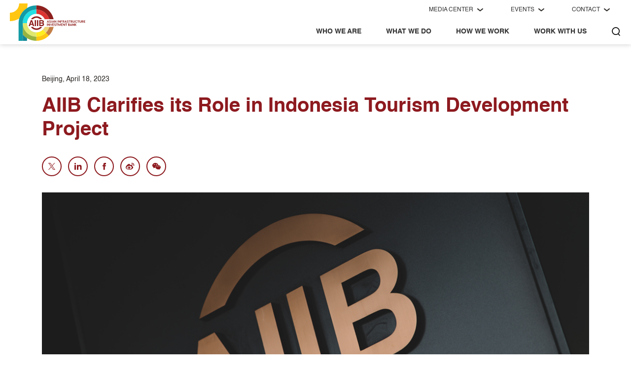

--- FILE ---
content_type: text/html; charset=UTF-8
request_url: https://www.aiib.org/en/news-events/news/2023/AIIB-Clarifies-its-Role-in-Indonesia-Tourism-Development-Project.html
body_size: 14098
content:
<!DOCTYPE html>
<html lang="en">
<head>
	<script>function fixiOS(){const userAgent=navigator.userAgent;return/iPhone|iPad|iPod/.test(userAgent)&&!/Macintosh/.test(userAgent);} function hasRefreshed(){return localStorage.getItem('iosRefreshed-b2')==='true';} function markAsRefreshed(){if(localStorage.getItem('iosRefreshed-a2')=='true'){localStorage.setItem('iosRefreshed-b2','true');}else{localStorage.setItem('iosRefreshed-a2','true');}} if(fixiOS()&&!hasRefreshed()){setTimeout(()=>{markAsRefreshed();location.reload();},100);}else if(fixiOS()){localStorage.removeItem('iosRefreshed-a2');localStorage.removeItem('iosRefreshed-b2');}else{}</script>
	<title>AIIB Clarifies its Role in Indonesia Tourism Development Project  - News - AIIB</title>
	<meta name="description" content="AIIB has clarified that its investment in the Indonesia Mandalika Urban and Tourism Infrastructure Project (Mandalika Project) is in compliance with environmental and social standards">
	<meta name="keywords" content="AIIB, Asian Infrastructure Investment Bank, MDB, multilateral development bank, sustainable infrastructure, green infrastructure, infrastructure financing, infrastructure projects, Mandalika, Indonesia">
	<link rel="canonical" href="https://www.aiib.org/en/news-events/news/2023/AIIB-Clarifies-its-Role-in-Indonesia-Tourism-Development-Project.html" />
	<meta property="og:url" content="https://www.aiib.org/en/news-events/news/2023/AIIB-Clarifies-its-Role-in-Indonesia-Tourism-Development-Project.html" />
	<meta property="og:type" content="website" />
	<meta property="og:title" content="AIIB Clarifies its Role in Indonesia Tourism Development Project  - News - AIIB" />
	<meta property="og:description" content="AIIB has clarified that its investment in the Indonesia Mandalika Urban and Tourism Infrastructure Project (Mandalika Project) is in compliance with environmental and social standards" />
	<meta property="og:image" content="https://www.aiib.org/en/news-events/news/2023/_img/big/AIIB-HQ-image-1_1129x620.jpg" />  
	<meta name="twitter:url" content="https://www.aiib.org/en/news-events/news/2023/AIIB-Clarifies-its-Role-in-Indonesia-Tourism-Development-Project.html" />
	<meta name="twitter:title" content="AIIB Clarifies its Role in Indonesia Tourism Development Project  - News - AIIB" />
	<meta name="twitter:description" content="AIIB has clarified that its investment in the Indonesia Mandalika Urban and Tourism Infrastructure Project (Mandalika Project) is in compliance with environmental and social standards" />	
	<meta name="twitter:image" content="https://www.aiib.org/en/news-events/news/2023/_img/big/AIIB-HQ-image-1_1129x620.jpg" />
	<meta http-equiv="Content-Type" content="text/html; charset=utf-8"> 
	<meta http-equiv="X-UA-Compatible" content="IE=edge,chrome=1">
	<meta name="viewport" content="width=device-width, initial-scale=1.0, user-scalable=no, minimum-scale=1.0, maximum-scale=1.0">
	<meta name="format-detection" content="telephone=no">

	<link rel="icon" type="image/x-icon" href="/_common/base/favicon/favicon.ico">
	<link rel="apple-touch-icon" sizes="180x180" href="/_common/base/favicon/apple-touch-icon.png">
	<link rel="manifest" href="/_common/base/favicon/manifest.json" crossorigin="use-credentials">
	<link href="/_common/dist/bootstrap/3.3.7/css/bootstrap.min.css" rel="stylesheet" type="text/css" />
	<link href="/_common/base/css/common.css?t=1765793958464" rel="stylesheet" type="text/css" />
	<script src="/_common/dist/jquery/jquery-3.3.1.min.js" type="text/javascript"></script>
<link href="/_common/base/css/news/news-detail.css?t=1769283263024" rel="stylesheet" type="text/css" />
</head>
<body>
	<!-- Start SSI Header Navigation -->
	<div class="header-site">
	<header>
		<div class="wrapper-nav">
			<a class="nav-logo" href="/"><img src="/_common/base/img/logo-aiib.svg" alt="AIIB Logo"></a>
			<div class="nav-lists">
				<div class="nav-menu-attach-items">
					<div class="item-group">
							<a class="item-level-1" href="javascript:;"><span>MEDIA CENTER</span><span class="icon-arrow"></span></a>
							<div class="item-level-2">
								<div class="level-2-content" id="attach-item-1">
									<div class="level-2-list">
													<a class="list-2-item" href="/en/news-events/media-center/news/index.html"><span>News</span></a>
												</div>
											</div>
							</div>
						</div>
					<div class="item-group">
							<a class="item-level-1" href="javascript:;"><span>EVENTS</span><span class="icon-arrow"></span></a>
							<div class="item-level-2">
								<div class="level-2-content" id="attach-item-2">
									<style>#attach-item-2 {padding: 15px 5px;}</style>
										<div class="level-2-list">
													<a class="list-2-item" href="/en/news-events/events/annual-meetings/overview/index.html"><span>Annual Meetings</span></a>
												</div>
											<div class="level-2-list">
													<a class="list-2-item" href="/en/news-events/events/upcoming-events/index.html"><span>Upcoming Events</span></a>
												</div>
											</div>
							</div>
						</div>
					<div class="item-group">
							<a class="item-level-1" href="javascript:;"><span>CONTACT</span><span class="icon-arrow"></span></a>
							<div class="item-level-2">
								<div class="level-2-content" id="attach-item-3">
									<div class="level-2-list">
													<a class="list-2-item" href="/en/contact/index.html"><span>Contact Us</span></a>
												</div>
											</div>
							</div>
						</div>
					</div>
				<div class="nav-menu-main-items">
					<div class="item-group">
							<a class="item-level-1" href="javascript:;"><span>WHO WE ARE</span></a>
							<div class="item-level-2">
								<div class="level-2-content">
									<div class="level-2-list">
										<ul class="ul-2">
												<li class="li-2"><div class="list-title"><span></span></div></li>
												</ul>
										</div>
									<div class="level-2-list">
										<ul class="ul-2">
												<li class="li-2"><div class="list-title"><span>ABOUT AIIB</span></div></li>
												<li class="li-2"><a class="list-item" href="/en/about-aiib/index.html" target="_parent"><span>Introduction</span></a></li>
												<li class="li-2"><a class="list-item" href="/en/who-we-are/about-aiib/leadership/index.html" target="_parent"><span>Leadership</span></a></li>
												<li class="li-2"><a class="list-item" href="/en/about-aiib/who-we-are/role-of-law/index.html" target="_parent"><span>The Role of Law at AIIB</span></a></li>
												<li class="li-2"><a class="list-item" href="/en/general/faq/index.html" target="_parent"><span>Frequently Asked Questions</span></a></li>
												</ul>
										<ul class="ul-2">
												<li class="li-2"><div class="list-title"><span>FINANCIAL REPORTS</span></div></li>
												<li class="li-2"><a class="list-item" href="/en/about-aiib/financial-statements/index.html" target="_parent"><span>AIIB Financial Statements</span></a></li>
												<li class="li-2"><a class="list-item" href="/en/publications/sustainability-reports/overview/index.html" target="_parent"><span>AIIB Sustainability Reports</span></a></li>
												</ul>
										</div>
									<div class="level-2-list">
										<ul class="ul-2">
												<li class="li-2"><div class="list-title"><span>GOVERNANCE</span></div></li>
												<li class="li-2"><a class="list-item" href="/en/about-aiib/governance/index.html" target="_parent"><span>Overview</span></a></li>
												<li class="li-2"><a class="list-item" href="/en/about-aiib/governance/members-of-bank/index.html" target="_parent"><span>Members and Prospective Members of the Bank</span></a></li>
												<li class="li-2"><a class="list-item" href="/en/about-aiib/governance/board-governors/index.html" target="_parent"><span>Board of Governors</span></a></li>
												<li class="li-2"><a class="list-item" href="/en/about-aiib/governance/board-directors/board-members/index.html" target="_parent"><span>Board of Directors</span></a></li>
												<li class="li-2"><a class="list-item" href="/en/about-aiib/governance/senior-management/index.html" target="_parent"><span>Senior Management</span></a></li>
												<li class="li-2"><a class="list-item" href="/en/about-aiib/governance/international-advisory-panel/index.html" target="_parent"><span>International Advisory Panel</span></a></li>
												<li class="li-2"><a class="list-item" href="/en/about-aiib/governance/index.html#structure" target="_parent"><span>AIIB Organizational Structure</span></a></li>
												<li class="li-2"><a class="list-item" href="/en/about-aiib/governance/accountability-framework/index.html" target="_parent"><span>Accountability Framework</span></a></li>
												<li class="li-2"><a class="list-item" href="/en/about-aiib/governance/oversight-mechanism/index.html" target="_parent"><span>Oversight Mechanism</span></a></li>
												</ul>
										</div>
									<div class="level-2-list">
										<ul class="ul-2">
												<li class="li-2"><div class="list-title"><span>BASIC DOCUMENTS</span></div></li>
												<li class="li-2"><a class="list-item" href="/en/about-aiib/basic-documents/articles-of-agreement/index.html" target="_parent"><span>Articles of Agreement</span></a></li>
												<li class="li-2"><a class="list-item" href="/en/about-aiib/basic-documents/by-laws/index.html" target="_parent"><span>AIIB By-Laws</span></a></li>
												<li class="li-2"><a class="list-item" href="/en/about-aiib/basic-documents/rules-of-governors/index.html" target="_parent"><span>Rules of Procedure of Governors</span></a></li>
												<li class="li-2"><a class="list-item" href="/en/about-aiib/basic-documents/rules-of-directors/index.html" target="_parent"><span>Rules of Procedure of Directors</span></a></li>
												<li class="li-2"><a class="list-item" href="/en/about-aiib/basic-documents/conduct-officials/index.html" target="_parent"><span>Code of Conduct for Board Officials</span></a></li>
												<li class="li-2"><a class="list-item" href="/en/about-aiib/basic-documents/conduct-personnel/index.html" target="_parent"><span>Code of Conduct for Bank Personnel</span></a></li>
												<li class="li-2"><a class="list-item" href="/en/about-aiib/basic-documents/staff-regulations/index.html" target="_parent"><span>Staff Regulations</span></a></li>
												<li class="li-2"><a class="list-item" href="/en/about-aiib/basic-documents/staff-rules/index.html" target="_parent"><span>Staff Rules</span></a></li>
												<li class="li-2"><a class="list-item" href="/en/about-aiib/basic-documents/headquarters-agreement/index.html" target="_parent"><span>Headquarters Agreement</span></a></li>
												</ul>
										</div>
								</div>
							</div>
						</div>
					<div class="item-group">
							<a class="item-level-1" href="javascript:;"><span>WHAT WE DO</span></a>
							<div class="item-level-2">
								<div class="level-2-content">
									<div class="level-2-list">
										<ul class="ul-2">
												<li class="li-2"><div class="list-title"><span>INFRASTRUCTURE FOR TOMORROW</span></div></li>
												<li class="li-2"><a class="list-item" href="/en/about-aiib/who-we-are/infrastructure-for-tomorrow/overview/index.html" target="_parent"><span>Overview</span></a></li>
												<li class="li-2"><a class="list-item" href="/en/about-aiib/who-we-are/infrastructure-for-tomorrow/green-infrastructure/index.html" target="_parent"><span>Green Infrastructure</span></a></li>
												<li class="li-2"><a class="list-item" href="/en/about-aiib/who-we-are/infrastructure-for-tomorrow/connectivity-and-regional-cooperation/index.html" target="_parent"><span>Connectivity and Regional Cooperation</span></a></li>
												<li class="li-2"><a class="list-item" href="/en/about-aiib/who-we-are/infrastructure-for-tomorrow/technology-enabled-infrastructure/index.html" target="_parent"><span>Technology-enabled Infrastructure</span></a></li>
												<li class="li-2"><a class="list-item" href="/en/about-aiib/who-we-are/infrastructure-for-tomorrow/private-capital-mobilization/index.html" target="_parent"><span>Private Capital Mobilization</span></a></li>
												<li class="li-2"><a class="list-item" href="/en/about-aiib/who-we-are/infrastructure-for-tomorrow/green-infrastructure/climate/index.html" target="_parent"><span>Investing in Climate Action</span></a></li>
												<li class="li-2"><a class="list-item" href="/en/about-aiib/who-we-are/infrastructure-for-tomorrow/gender-infrastructure/index.html" target="_parent"><span>Gender and Infrastructure </span></a></li>
												</ul>
										<ul class="ul-2">
												<li class="li-2"><div class="list-title"><span>PROJECTS</span></div></li>
												<li class="li-2"><a class="list-item" href="/en/projects/summary/index.html" target="_parent"><span>Project Summary</span></a></li>
												<li class="li-2"><a class="list-item" href="/en/projects/list/index.html" target="_parent"><span>Project List</span></a></li>
												</ul>
										<ul class="ul-2">
												<li class="li-2"><div class="list-title"><span>PROJECT STATUS</span></div></li>
												<li class="li-2"><a class="list-item" href="/en/projects/list/index.html?status=Approved" target="_parent"><span>Approved Projects</span></a></li>
												<li class="li-2"><a class="list-item" href="/en/projects/list/index.html?status=Proposed" target="_parent"><span>Proposed Projects</span></a></li>
												<li class="li-2"><a class="list-item" href="/en/projects/list/index.html?status=On%20Hold" target="_parent"><span>On Hold</span></a></li>
												<li class="li-2"><a class="list-item" href="/en/projects/list/index.html?status=Terminated%20/%20Cancelled" target="_parent"><span>Terminated/Cancelled Projects</span></a></li>
												</ul>
										</div>
									<div class="level-2-list">
										<ul class="ul-2">
												<li class="li-2"><div class="list-title"><span>FINANCING TYPE</span></div></li>
												<li class="li-2"><a class="list-item" href="/en/projects/list/index.html?financing_type=Sovereign" target="_parent"><span>Sovereign Projects</span></a></li>
												<li class="li-2"><a class="list-item" href="/en/projects/list/index.html?financing_type=Nonsovereign" target="_parent"><span>Nonsovereign Projects</span></a></li>
												</ul>
										<ul class="ul-2">
												<li class="li-2"><div class="list-title"><span>SPECIAL FUNDS RESOURCES</span></div></li>
												<li class="li-2"><a class="list-item" href="/en/what-we-do/special-funds/overview/index.html" target="_parent"><span>Overview</span></a></li>
												<li class="li-2"><a class="list-item" href="/en/what-we-do/special-funds/project-preparation-special-funds/index.html" target="_parent"><span>Project Preparation Special Fund</span></a></li>
												<li class="li-2"><a class="list-item" href="/en/what-we-do/special-funds/special-fund-window-for-less-developed-members/index.html" target="_parent"><span>Special Fund Window for Less Developed Members</span></a></li>
												<li class="li-2"><a class="list-item" href="/en/what-we-do/special-funds/project-specific-window-fund/index.html" target="_parent"><span>Project-Specific Window</span></a></li>
												<li class="li-2"><a class="list-item" href="/en/what-we-do/special-funds/MCDF-special-fund/index.html" target="_parent"><span>Multilateral Cooperation Center for Development Finance Special Fund</span></a></li>
												<li class="li-2"><a class="list-item" href="/en/what-we-do/special-funds/global-infrastructure-facility-special-fund/index.html" target="_parent"><span>Global Infrastructure Facility Special Fund</span></a></li>
												<li class="li-2"><a class="list-item" href="/en/what-we-do/special-funds/pandemic-fund-special-fund/index.html" target="_parent"><span>Pandemic Fund Special Fund</span></a></li>
												<li class="li-2"><a class="list-item" href="/en/what-we-do/special-funds/gcf-special-fund/index.html" target="_parent"><span>Green Climate Fund Special Fund</span></a></li>
												<li class="li-2"><a class="list-item" href="/en/what-we-do/special-funds/project-list/index.html" target="_parent"><span>Approved Special Funds Grants</span></a></li>
												</ul>
										</div>
									<div class="level-2-list">
										<ul class="ul-2">
												<li class="li-2"><div class="list-title"><span>INSIGHTS AND PUBLICATIONS</span></div></li>
												<li class="li-2"><a class="list-item" href="/en/news-events/media-center/blog/index.html" target="_parent"><span>AIIB Blog</span></a></li>
												<li class="li-2"><a class="list-item" href="/en/news-events/annual-report/overview/index.html" target="_parent"><span>Annual Reports</span></a></li>
												<li class="li-2"><a class="list-item" href="/en/news-events/asian-infrastructure-finance/overview/index.html" target="_parent"><span>Asian Infrastructure Finance</span></a></li>
												<li class="li-2"><a class="list-item" href="/en/news-events/impact-reports/sustainability-bond-impact/overview/index.html" target="_parent"><span>Sustainable Development Bonds Impact Reports</span></a></li>
												<li class="li-2"><a class="list-item" href="/en/what-we-do/carbon-footprint/overview/index.html" target="_parent"><span>AIIB Carbon Footprint Reports</span></a></li>
												<li class="li-2"><a class="list-item" href="/en/publications/ethics-reports/overview/index.html" target="_parent"><span>Ethics Office Annual Reports</span></a></li>
												<li class="li-2"><a class="list-item" href="/en/publications/partnerships-reports/2025/index.html" target="_parent"><span>Partnerships Report</span></a></li>
												<li class="li-2"><a class="list-item" href="/en/news-events/COVID-19-Economic-Insights/index.html" target="_parent"><span>COVID-19 Economic and Infrastructure Insights</span></a></li>
												<li class="li-2"><a class="list-item" href="/en/news-events/media-center/working-papers/index.html" target="_parent"><span>Working Papers</span></a></li>
												</ul>
										<ul class="ul-2">
												<li class="li-2"><div class="list-title"><span>APPROACH TO EMERGENCY RESPONSE</span></div></li>
												<li class="li-2"><a class="list-item" href="/en/what-we-do/emergency-response/index.html" target="_parent"><span>Introduction</span></a></li>
												<li class="li-2"><a class="list-item" href="/en/policies-strategies/COVID-19-Crisis-Recovery-Facility/index.html" target="_parent"><span>COVID-19 Crisis Recovery Facility</span></a></li>
												</ul>
										<ul class="ul-2">
												<li class="li-2"><div class="list-title"><span>CLIMATE-FOCUSED POLICY-BASED FINANCING</span></div></li>
												<li class="li-2"><a class="list-item" href="/en/what-we-do/Climate-Focused-Policy-Based-Financing/index.html" target="_parent"><span>Introduction</span></a></li>
												</ul>
										</div>
									<div class="level-2-list">
										<ul class="ul-2">
												<li class="li-2"><div class="list-title"><span>TREASURY</span></div></li>
												<li class="li-2"><a class="list-item" href="/en/treasury/homepage/index.html" target="_parent"><span>Introduction to Treasury</span></a></li>
												<li class="li-2"><a class="list-item" href="/en/treasury/financial-strength/index.html" target="_parent"><span>Financial Strength</span></a></li>
												<li class="li-2"><a class="list-item" href="/en/treasury/client-solutions/index.html" target="_parent"><span>Treasury Client Solutions</span></a></li>
												<li class="li-2"><a class="list-item" href="/en/treasury/funding/index.html" target="_parent"><span>Funding</span></a></li>
												<li class="li-2"><a class="list-item" href="/en/treasury/liquidity-investments-management/index.html" target="_parent"><span>Liquidity and Investment Management</span></a></li>
												<li class="li-2"><a class="list-item" href="/en/treasury/esg/index.html" target="_parent"><span>ESG</span></a></li>
												</ul>
										</div>
								</div>
							</div>
						</div>
					<div class="item-group">
							<a class="item-level-1" href="javascript:;"><span>HOW WE WORK</span></a>
							<div class="item-level-2">
								<div class="level-2-content">
									<div class="level-2-list">
										<ul class="ul-2">
												<li class="li-2"><div class="list-title"><span>ACCOUNTABILITY</span></div></li>
												<li class="li-2"><a class="list-item" href="/en/about-aiib/who-we-are/complaints-resolution-evaluation-integrity-unit/introduction/index.html" target="_parent"><span>Complaints-resolution, Evaluation and Integrity Unit</span></a></li>
												<li class="li-2"><a class="list-item" href="/en/about-aiib/who-we-are/project-affected-peoples-mechanism/how-we-assist-you/index.html" target="_parent"><span>Project-affected People's Mechanism</span></a></li>
												<li class="li-2"><a class="list-item" href="/en/about-aiib/who-we-are/debarment-list/index.html" target="_parent"><span>Debarment List</span></a></li>
												<li class="li-2"><a class="list-item" href="/en/about-aiib/who-we-are/report-fraud-corruption/index.html" target="_parent"><span>Fraud and Corruption</span></a></li>
												</ul>
										<ul class="ul-2">
												<li class="li-2"><div class="list-title"><span>PARTNERSHIPS</span></div></li>
												<li class="li-2"><a class="list-item" href="/en/how-we-work/partnerships/overview/index.html" target="_parent"><span>Overview</span></a></li>
												<li class="li-2"><a class="list-item" href="/en/how-we-work/partnerships/institutional-engagement-cooperation/index.html" target="_parent"><span>Institutional Engagement and Cooperation</span></a></li>
												<li class="li-2"><a class="list-item" href="/en/how-we-work/partnerships/resource-mobilization/index.html" target="_parent"><span>Resource Mobilization</span></a></li>
												<li class="li-2"><a class="list-item" href="/en/how-we-work/partnerships/special-funds-resources/index.html" target="_parent"><span>Special Funds Resources</span></a></li>
												<li class="li-2"><a class="list-item" href="/en/about-aiib/who-we-are/partnership/index.html" target="_parent"><span>MOUs and Related Documents</span></a></li>
												</ul>
										<ul class="ul-2">
												<li class="li-2"><div class="list-title"><span>FRAMEWORKS</span></div></li>
												<li class="li-2"><a class="list-item" href="/en/policies-strategies/framework-agreements/climate-change-investment-framework/index.html" target="_parent"><span>AIIB-Amundi Climate Change Investment Framework</span></a></li>
												<li class="li-2"><a class="list-item" href="/en/policies-strategies/framework-agreements/environmental-social-framework.html" target="_parent"><span>Environmental and Social Framework</span></a></li>
												<li class="li-2"><a class="list-item" href="/en/policies-strategies/framework-agreements/risk-management-framework.html" target="_parent"><span>Risk Management Framework</span></a></li>
												</ul>
										</div>
									<div class="level-2-list">
										<ul class="ul-2">
												<li class="li-2"><div class="list-title"><span>PUBLIC CONSULTATIONS</span></div></li>
												<li class="li-2"><a class="list-item" href="/en/how-we-work/public-consultations/project-affected-people-mechanism-policy-review/index.html" target="_parent"><span>Project-affected People's Mechanism Policy Review</span></a></li>
												</ul>
										<ul class="ul-2">
												<li class="li-2"><div class="list-title"><span>CIVIL SOCIETY ENGAGEMENT</span></div></li>
												<li class="li-2"><a class="list-item" href="/en/how-we-work/civil-society-engagement/overview/index.html" target="_parent"><span>Overview</span></a></li>
												</ul>
										<ul class="ul-2">
												<li class="li-2"><div class="list-title"><span>PARIS ALIGNMENT</span></div></li>
												<li class="li-2"><a class="list-item" href="/en/how-we-work/paris-alignment/overview.html" target="_parent"><span>Overview</span></a></li>
												<li class="li-2"><a class="list-item" href="/en/how-we-work/paris-alignment/_download/AIIB-Climate-Action-Plan.pdf" target="_parent"><span>Climate Action Plan</span></a></li>
												</ul>
										<ul class="ul-2">
												<li class="li-2"><div class="list-title"><span>COMPLIANCE</span></div></li>
												<li class="li-2"><a class="list-item" href="/en/how-we-work/compliance/index.html" target="_parent"><span>Overview</span></a></li>
												</ul>
										</div>
									<div class="level-2-list">
										<ul class="ul-2">
												<li class="li-2"><div class="list-title"><span>BUSINESS PLAN AND STRATEGIES</span></div></li>
												<li class="li-2"><a class="list-item" href="/en/policies-strategies/strategies/corporate-strategy.html" target="_parent"><span>AIIB Corporate Strategy</span></a></li>
												<li class="li-2"><a class="list-item" href="/en/policies-strategies/strategies/business-plan-summaries.html" target="_parent"><span>Business Plan Summaries</span></a></li>
												<li class="li-2"><a class="list-item" href="/en/policies-strategies/strategies/results-architecture.html" target="_parent"><span>AIIB Results Architecture</span></a></li>
												<li class="li-2"><a class="list-item" href="/en/policies-strategies/strategies/sustainable-energy-for-tomorrow.html" target="_parent"><span>Energy Sector Strategy: Sustainable Energy for Tomorrow</span></a></li>
												<li class="li-2"><a class="list-item" href="/en/policies-strategies/strategies/private-capital-infrastructure-strategy.html" target="_parent"><span>Strategy on Mobilizing Private Capital for Infrastructure</span></a></li>
												<li class="li-2"><a class="list-item" href="/en/policies-strategies/strategies/financing-operations.html" target="_parent"><span>Strategy on Financing Operations in Non-Regional Members</span></a></li>
												<li class="li-2"><a class="list-item" href="/en/policies-strategies/strategies/transport-strategy.html" target="_parent"><span>Transport Sector Strategy</span></a></li>
												<li class="li-2"><a class="list-item" href="/en/policies-strategies/operational-policies/sustainable-cities/index.html" target="_parent"><span>Sustainable Cities Strategy</span></a></li>
												<li class="li-2"><a class="list-item" href="/en/policies-strategies/strategies/strategy-investing-equity.html" target="_parent"><span>Strategy on Investing in Equity</span></a></li>
												<li class="li-2"><a class="list-item" href="/en/policies-strategies/operational-policies/water-sector-strategy/index.html" target="_parent"><span>Water Sector Strategy</span></a></li>
												<li class="li-2"><a class="list-item" href="/en/policies-strategies/operational-policies/digital-infrastructure-strategy/index.html" target="_parent"><span>Digital Infrastructure Sector Strategy</span></a></li>
												<li class="li-2"><a class="list-item" href="/en/policies-strategies/operational-policies/health-strategy/index.html" target="_parent"><span>Health Strategy</span></a></li>
												</ul>
										</div>
									<div class="level-2-list">
										<ul class="ul-2">
												<li class="li-2"><div class="list-title"><span>POLICIES AND DIRECTIVES</span></div></li>
												<li class="li-2"><a class="list-item" href="/en/policies-strategies/public-information/introduction/index.html" target="_parent"><span>Policy on Public Information</span></a></li>
												<li class="li-2"><a class="list-item" href="/en/policies-strategies/operational-policies/asset-liability-management-policy.html" target="_parent"><span>Asset Liability Management Policy</span></a></li>
												<li class="li-2"><a class="list-item" href="/en/policies-strategies/operational-policies/sovereign-backed-loans.html" target="_parent"><span>General Conditions for Sovereign-backed Loans</span></a></li>
												<li class="li-2"><a class="list-item" href="/en/policies-strategies/operational-policies/Learning-and-Evaluation-Policy.html" target="_parent"><span>Learning and Evaluation Policy</span></a></li>
												<li class="li-2"><a class="list-item" href="/en/policies-strategies/operational-policies/operational-policy-financing.html" target="_parent"><span>Operational Policy on Financing</span></a></li>
												<li class="li-2"><a class="list-item" href="/en/policies-strategies/operational-policies/operational-policy-on-international-relations.html" target="_parent"><span>Operational Policy on International Relations</span></a></li>
												<li class="li-2"><a class="list-item" href="/en/policies-strategies/operational-policies/prohibited-practices.html" target="_parent"><span>Policy on Prohibited Practices</span></a></li>
												<li class="li-2"><a class="list-item" href="/en/policies-strategies/operational-policies/policy-on-the-project-affected-mechanism.html" target="_parent"><span>Policy on the Project-affected People’s Mechanism</span></a></li>
												<li class="li-2"><a class="list-item" href="/en/opportunities/business/project-procurement/index.html" target="_parent"><span>Procurement Policy for Projects</span></a></li>
												<li class="li-2"><a class="list-item" href="/en/opportunities/business/corporate-procurement/index.html" target="_parent"><span>Policy on Corporate Procurement</span></a></li>
												<li class="li-2"><a class="list-item" href="/en/policies-strategies/operational-policies/policy-on-personal-data-privacy/overview/index.html" target="_parent"><span>Policy on Personal Data Privacy</span></a></li>
												<li class="li-2"><a class="list-item" href="/en/what-we-do/special-funds/_download/rules-and-regulations.pdf" target="_blank"><span>Rules and Regulations of the Project Preparation Special Fund</span></a></li>
												<li class="li-2"><a class="list-item" href="/en/policies-strategies/operational-policies/sovereign-loan-pricing.html" target="_parent"><span>Sovereign-backed Loan and Guarantee Pricing</span></a></li>
												<li class="li-2"><a class="list-item" href="/en/about-aiib/who-we-are/role-of-law/directives.html" target="_parent"><span>Directives</span></a></li>
												</ul>
										</div>
								</div>
							</div>
						</div>
					<div class="item-group">
							<a class="item-level-1" href="javascript:;"><span>WORK WITH US</span></a>
							<div class="item-level-2">
								<div class="level-2-content">
									<div class="level-2-list">
										<ul class="ul-2">
												<li class="li-2"><div class="list-title"><span></span></div></li>
												</ul>
										</div>
									<div class="level-2-list">
										<ul class="ul-2">
												<li class="li-2"><div class="list-title"><span>JOIN THE TEAM</span></div></li>
												<li class="li-2"><a class="list-item" href="/en/work-with-us/join-the-team/index.html" target="_parent"><span>Overview</span></a></li>
												<li class="li-2"><a class="list-item" href="/en/opportunities/career/job-vacancies/staff/index.html" target="_parent"><span>Career Opportunities</span></a></li>
												<li class="li-2"><a class="list-item" href="/en/.content/navigation/individual-consultant-opportunities" target="_blank"><span>Individual Consultant Opportunities</span></a></li>
												<li class="li-2"><a class="list-item" href="/en/work-with-us/join-the-team/young-talent-programs/index.html" target="_parent"><span>Young Talent Programs</span></a></li>
												</ul>
										</div>
									<div class="level-2-list">
										<ul class="ul-2">
												<li class="li-2"><div class="list-title"><span>BUSINESS OPPORTUNITIES</span></div></li>
												<li class="li-2"><a class="list-item" href="/en/opportunities/business/project-procurement/index.html" target="_parent"><span>Project Procurement Opportunities</span></a></li>
												<li class="li-2"><a class="list-item" href="/en/opportunities/business/corporate-procurement/index.html" target="_parent"><span>Corporate Procurement Opportunities</span></a></li>
												</ul>
										<ul class="ul-2">
												<li class="li-2"><div class="list-title"><span>AIIB LEARNING SPACE</span></div></li>
												<li class="li-2"><a class="list-item" href="https://learn.aiib.org" target="_blank"><span>E-learning Modules</span></a></li>
												</ul>
										</div>
									<div class="level-2-list">
										<ul class="ul-2">
												<li class="li-2"><div class="list-title"><span>MANAGE MY PORTFOLIO</span></div></li>
												<li class="li-2"><a class="list-item" href="/en/work-with-us/aiib-client-portal/client/index.html" target="_parent"><span>AIIB Client Portal</span></a></li>
												<li class="li-2"><a class="list-item" href="/en/work-with-us/aiib-client-portal/partner/index.html" target="_parent"><span>AIIB+</span></a></li>
												</ul>
										<ul class="ul-2">
												<li class="li-2"><div class="list-title"><span>SUBMIT A PROPOSAL</span></div></li>
												<li class="li-2"><a class="list-item" href="/en/projects/apply/index.html" target="_parent"><span>Project Financing Application</span></a></li>
												</ul>
										</div>
								</div>
							</div>
						</div>
					<div class="item-group item-group-search">
						<a class="item-level-1" href="javascript:;"><span class="icon-search"></span></a>
						<div class="item-level-2">
							<div class="area-input">
								<input type="text" placeholder="Search">
								<a class="search" href="javascript:;"><span>OK</span></a>
							</div>
						</div>
					</div>
				</div>
			</div>
		</div>	
		<div class="wrapper-nav-mobile">
             <a class="nav-logo" href="/en/index.html"><img src="/_common/base/img/logo-aiib.svg" alt="AIIB Logo"></a>
             <div class="nav-menu">
                 <div class="nav-menu-btn"><span></span></div>
             </div>
             <div class="nav-menu-pannel">
                <div class="nav-pannel-main">
                    <div class="nav-items-search">
                        <div class="area-input">
                            <input type="text">
                            <a class="search" href="javascript:;"><span>OK</span></a>
                        </div>
                    </div>
                    <div class="nav-items">
                        <div class="nav-group">
                            <div class="item-groups">
								<div class="group-level">
										<a class="item-level-1" href="javascript:;" data-toshow="who-we-are"><span>WHO WE ARE</span><span class="icon-arrow-right"></span></a> 
										<div class="level-1-desc"></div>
									</div>
								<div class="group-level">
										<a class="item-level-1" href="javascript:;" data-toshow="what-we-do"><span>WHAT WE DO</span><span class="icon-arrow-right"></span></a> 
										<div class="level-1-desc"></div>
									</div>
								<div class="group-level">
										<a class="item-level-1" href="javascript:;" data-toshow="how-we-work"><span>HOW WE WORK</span><span class="icon-arrow-right"></span></a> 
										<div class="level-1-desc"></div>
									</div>
								<div class="group-level">
										<a class="item-level-1" href="javascript:;" data-toshow="work-with-us"><span>WORK WITH US</span><span class="icon-arrow-right"></span></a> 
										<div class="level-1-desc"></div>
									</div>
								<div class="group-level">
										<a class="item-level-1" href="javascript:;" data-toshow="media-center"><span>MEDIA CENTER</span><span class="icon-arrow-right"></span></a> 
										<div class="level-1-desc"></div>
									</div>
								<div class="group-level">
										<a class="item-level-1" href="javascript:;" data-toshow="events"><span>EVENTS</span><span class="icon-arrow-right"></span></a> 
										<div class="level-1-desc"></div>
									</div>
								<div class="group-level">
										<a class="item-level-1" href="javascript:;" data-toshow="contact"><span>CONTACT</span><span class="icon-arrow-right"></span></a> 
										<div class="level-1-desc"></div>
									</div>
								</div>
							<div class="item-groups-2" data-target="who-we-are">
									<div class="group-level">
											<a class="item-level-2" href="/en/who-we-are/about-aiib/index-m.html"><span>ABOUT AIIB</span><span class="icon-arrow-right"></span></a> 
										</div>
									<div class="group-level">
											<a class="item-level-2" href="/en/about-aiib/financial-statements/index.html"><span>FINANCIAL STATEMENTS</span><span class="icon-arrow-right"></span></a> 
										</div>
									<div class="group-level">
											<a class="item-level-2" href="/en/who-we-are/governance/index-m.html"><span>GOVERNANCE</span><span class="icon-arrow-right"></span></a> 
										</div>
									<div class="group-level">
											<a class="item-level-2" href="/en/who-we-are/basic-documents/index-m.html"><span>BASIC DOCUMENTS</span><span class="icon-arrow-right"></span></a> 
										</div>
									<div class="group-level">
										<a class="item-level-back" href="javascript:;"><span class="icon-arrow-left"></span><span>BACK</span></a> 
									</div>
								</div>
							<div class="item-groups-2" data-target="what-we-do">
									<div class="group-level">
											<a class="item-level-2" href="/en/what-we-do/infrastructure-for-tomorrow/index-m.html"><span>INFRASTRUCTURE FOR TOMORROW</span><span class="icon-arrow-right"></span></a> 
										</div>
									<div class="group-level">
											<a class="item-level-2" href="/en/what-we-do/projects/index-m.html"><span>PROJECTS</span><span class="icon-arrow-right"></span></a> 
										</div>
									<div class="group-level">
											<a class="item-level-2" href="/en/what-we-do/special-funds/index-m.html"><span>SPECIAL FUNDS RESOURCES</span><span class="icon-arrow-right"></span></a> 
										</div>
									<div class="group-level">
											<a class="item-level-2" href="/en/what-we-do/insights-and-publications/index-m.html"><span>INSIGHTS AND PUBLICATIONS</span><span class="icon-arrow-right"></span></a> 
										</div>
									<div class="group-level">
											<a class="item-level-2" href="/en/what-we-do/emergency-response/index-m.html"><span>APPROACH TO EMERGENCY RESPONSE</span><span class="icon-arrow-right"></span></a> 
										</div>
									<div class="group-level">
											<a class="item-level-2" href="/en/what-we-do/Climate-Focused-Policy-Based-Financing/index.html"><span>CLIMATE-FOCUSED POLICY-BASED FINANCING</span><span class="icon-arrow-right"></span></a> 
										</div>
									<div class="group-level">
											<a class="item-level-2" href="/en/treasury/homepage/index.html"><span>TREASURY</span><span class="icon-arrow-right"></span></a> 
										</div>
									<div class="group-level">
										<a class="item-level-back" href="javascript:;"><span class="icon-arrow-left"></span><span>BACK</span></a> 
									</div>
								</div>
							<div class="item-groups-2" data-target="how-we-work">
									<div class="group-level">
											<a class="item-level-2" href="/en/how-we-work/accountability/index-m.html"><span>ACCOUNTABILITY</span><span class="icon-arrow-right"></span></a> 
										</div>
									<div class="group-level">
											<a class="item-level-2" href="/en/how-we-work/partnerships/index-m.html"><span>PARTNERSHIPS</span><span class="icon-arrow-right"></span></a> 
										</div>
									<div class="group-level">
											<a class="item-level-2" href="/en/how-we-work/frameworks/index-m.html"><span>FRAMEWORKS</span><span class="icon-arrow-right"></span></a> 
										</div>
									<div class="group-level">
											<a class="item-level-2" href="/en/how-we-work/public-consultations/energy-sector-strategy-update/index-m.html"><span>PUBLIC CONSULTATIONS</span><span class="icon-arrow-right"></span></a> 
										</div>
									<div class="group-level">
											<a class="item-level-2" href="/en/how-we-work/civil-society-engagement/overview/index.html"><span>CIVIL SOCIETY ENGAGEMENT</span><span class="icon-arrow-right"></span></a> 
										</div>
									<div class="group-level">
											<a class="item-level-2" href="/en/how-we-work/paris-alignment/overview.html"><span>PARIS ALIGNMENT</span><span class="icon-arrow-right"></span></a> 
										</div>
									<div class="group-level">
											<a class="item-level-2" href="/en/how-we-work/compliance/index-m.html"><span>COMPLIANCE</span><span class="icon-arrow-right"></span></a> 
										</div>
									<div class="group-level">
											<a class="item-level-2" href="/en/how-we-work/business-plan-and-strategies/index-m.html"><span>BUSINESS PLAN AND STRATEGIES</span><span class="icon-arrow-right"></span></a> 
										</div>
									<div class="group-level">
											<a class="item-level-2" href="/en/how-we-work/policies-and-directives/index-m.html"><span>POLICIES AND DIRECTIVES</span><span class="icon-arrow-right"></span></a> 
										</div>
									<div class="group-level">
										<a class="item-level-back" href="javascript:;"><span class="icon-arrow-left"></span><span>BACK</span></a> 
									</div>
								</div>
							<div class="item-groups-2" data-target="work-with-us">
									<div class="group-level">
											<a class="item-level-2" href="/en/work-with-us/join-the-team/index-m.html"><span>JOIN THE TEAM</span><span class="icon-arrow-right"></span></a> 
										</div>
									<div class="group-level">
											<a class="item-level-2" href="/en/work-with-us/business-opportunities/index-m.html"><span>BUSINESS OPPORTUNITIES</span><span class="icon-arrow-right"></span></a> 
										</div>
									<div class="group-level">
											<a class="item-level-2" href="https://learn.aiib.org"><span>AIIB LEARNING SPACE</span><span class="icon-arrow-right"></span></a> 
										</div>
									<div class="group-level">
											<a class="item-level-2" href="/en/work-with-us/manage-my-portfolio/index-m.html"><span>MANAGE MY PORTFOLIO</span><span class="icon-arrow-right"></span></a> 
										</div>
									<div class="group-level">
											<a class="item-level-2" href="/en/projects/apply/index.html"><span>SUBMIT A PROPOSAL</span><span class="icon-arrow-right"></span></a> 
										</div>
									<div class="group-level">
										<a class="item-level-back" href="javascript:;"><span class="icon-arrow-left"></span><span>BACK</span></a> 
									</div>
								</div>
							<div class="item-groups-2" data-target="media-center">
									<div class="group-level">
											<a class="item-level-2" href="/en/news-events/media-center/news/index.html"><span>News</span><span class="icon-arrow-right"></span></a> 
										</div>
									<div class="group-level">
										<a class="item-level-back" href="javascript:;"><span class="icon-arrow-left"></span><span>BACK</span></a> 
									</div>
								</div>
							<div class="item-groups-2" data-target="events">
									<div class="group-level">
											<a class="item-level-2" href="/en/news-events/events/annual-meetings/overview/index.html"><span>Annual Meetings</span><span class="icon-arrow-right"></span></a> 
										</div>
									<div class="group-level">
											<a class="item-level-2" href="/en/news-events/events/upcoming-events/index.html"><span>Upcoming Events</span><span class="icon-arrow-right"></span></a> 
										</div>
									<div class="group-level">
										<a class="item-level-back" href="javascript:;"><span class="icon-arrow-left"></span><span>BACK</span></a> 
									</div>
								</div>
							<div class="item-groups-2" data-target="contact">
									<div class="group-level">
											<a class="item-level-2" href="/en/contact/index.html"><span>Contact Us</span><span class="icon-arrow-right"></span></a> 
										</div>
									<div class="group-level">
										<a class="item-level-back" href="javascript:;"><span class="icon-arrow-left"></span><span>BACK</span></a> 
									</div>
								</div>
							</div>
                    </div>
                </div>
             </div>
		</div>
	</header>
</div>
<div class="mask-all-content"></div>

<script>
var urlMap = new Array();

			urlMap["/en/about-aiib/index.html"] = "0";
		
			urlMap["/en/who-we-are/about-aiib/leadership/index.html"] = "0";
		
			urlMap["/en/about-aiib/who-we-are/role-of-law/index.html"] = "0";
		
			urlMap["/en/general/faq/index.html"] = "0";
		
			urlMap["/en/about-aiib/financial-statements/index.html"] = "0";
		
			urlMap["/en/publications/sustainability-reports/overview/index.html"] = "0";
		
			urlMap["/en/about-aiib/governance/index.html"] = "0";
		
			urlMap["/en/about-aiib/governance/members-of-bank/index.html"] = "0";
		
			urlMap["/en/about-aiib/governance/board-governors/index.html"] = "0";
		
			urlMap["/en/about-aiib/governance/board-directors/board-members/index.html"] = "0";
		
			urlMap["/en/about-aiib/governance/senior-management/index.html"] = "0";
		
			urlMap["/en/about-aiib/governance/international-advisory-panel/index.html"] = "0";
		
			urlMap["/en/about-aiib/governance/index.html#structure"] = "0";
		
			urlMap["/en/about-aiib/governance/accountability-framework/index.html"] = "0";
		
			urlMap["/en/about-aiib/governance/oversight-mechanism/index.html"] = "0";
		
			urlMap["/en/about-aiib/basic-documents/articles-of-agreement/index.html"] = "0";
		
			urlMap["/en/about-aiib/basic-documents/by-laws/index.html"] = "0";
		
			urlMap["/en/about-aiib/basic-documents/rules-of-governors/index.html"] = "0";
		
			urlMap["/en/about-aiib/basic-documents/rules-of-directors/index.html"] = "0";
		
			urlMap["/en/about-aiib/basic-documents/conduct-officials/index.html"] = "0";
		
			urlMap["/en/about-aiib/basic-documents/conduct-personnel/index.html"] = "0";
		
			urlMap["/en/about-aiib/basic-documents/staff-regulations/index.html"] = "0";
		
			urlMap["/en/about-aiib/basic-documents/staff-rules/index.html"] = "0";
		
			urlMap["/en/about-aiib/basic-documents/headquarters-agreement/index.html"] = "0";
		
			urlMap["/en/about-aiib/who-we-are/infrastructure-for-tomorrow/overview/index.html"] = "1";
		
			urlMap["/en/about-aiib/who-we-are/infrastructure-for-tomorrow/green-infrastructure/index.html"] = "1";
		
			urlMap["/en/about-aiib/who-we-are/infrastructure-for-tomorrow/connectivity-and-regional-cooperation/index.html"] = "1";
		
			urlMap["/en/about-aiib/who-we-are/infrastructure-for-tomorrow/technology-enabled-infrastructure/index.html"] = "1";
		
			urlMap["/en/about-aiib/who-we-are/infrastructure-for-tomorrow/private-capital-mobilization/index.html"] = "1";
		
			urlMap["/en/about-aiib/who-we-are/infrastructure-for-tomorrow/green-infrastructure/climate/index.html"] = "1";
		
			urlMap["/en/about-aiib/who-we-are/infrastructure-for-tomorrow/gender-infrastructure/index.html"] = "1";
		
			urlMap["/en/projects/summary/index.html"] = "1";
		
			urlMap["/en/projects/list/index.html"] = "1";
		
			urlMap["/en/projects/list/index.html?status=Approved"] = "1";
		
			urlMap["/en/projects/list/index.html?status=Proposed"] = "1";
		
			urlMap["/en/projects/list/index.html?status=On%20Hold"] = "1";
		
			urlMap["/en/projects/list/index.html?status=Terminated%20/%20Cancelled"] = "1";
		
			urlMap["/en/projects/list/index.html?financing_type=Sovereign"] = "1";
		
			urlMap["/en/projects/list/index.html?financing_type=Nonsovereign"] = "1";
		
			urlMap["/en/what-we-do/special-funds/overview/index.html"] = "1";
		
			urlMap["/en/what-we-do/special-funds/project-preparation-special-funds/index.html"] = "1";
		
			urlMap["/en/what-we-do/special-funds/special-fund-window-for-less-developed-members/index.html"] = "1";
		
			urlMap["/en/what-we-do/special-funds/project-specific-window-fund/index.html"] = "1";
		
			urlMap["/en/what-we-do/special-funds/MCDF-special-fund/index.html"] = "1";
		
			urlMap["/en/what-we-do/special-funds/global-infrastructure-facility-special-fund/index.html"] = "1";
		
			urlMap["/en/what-we-do/special-funds/pandemic-fund-special-fund/index.html"] = "1";
		
			urlMap["/en/what-we-do/special-funds/gcf-special-fund/index.html"] = "1";
		
			urlMap["/en/what-we-do/special-funds/project-list/index.html"] = "1";
		
			urlMap["/en/news-events/media-center/blog/index.html"] = "1";
		
			urlMap["/en/news-events/annual-report/overview/index.html"] = "1";
		
			urlMap["/en/news-events/asian-infrastructure-finance/overview/index.html"] = "1";
		
			urlMap["/en/news-events/impact-reports/sustainability-bond-impact/overview/index.html"] = "1";
		
			urlMap["/en/what-we-do/carbon-footprint/overview/index.html"] = "1";
		
			urlMap["/en/publications/ethics-reports/overview/index.html"] = "1";
		
			urlMap["/en/publications/partnerships-reports/2025/index.html"] = "1";
		
			urlMap["/en/news-events/COVID-19-Economic-Insights/index.html"] = "1";
		
			urlMap["/en/news-events/media-center/working-papers/index.html"] = "1";
		
			urlMap["/en/what-we-do/emergency-response/index.html"] = "1";
		
			urlMap["/en/policies-strategies/COVID-19-Crisis-Recovery-Facility/index.html"] = "1";
		
			urlMap["/en/what-we-do/Climate-Focused-Policy-Based-Financing/index.html"] = "1";
		
			urlMap["/en/treasury/homepage/index.html"] = "1";
		
			urlMap["/en/treasury/financial-strength/index.html"] = "1";
		
			urlMap["/en/treasury/client-solutions/index.html"] = "1";
		
			urlMap["/en/treasury/funding/index.html"] = "1";
		
			urlMap["/en/treasury/liquidity-investments-management/index.html"] = "1";
		
			urlMap["/en/treasury/esg/index.html"] = "1";
		
			urlMap["/en/about-aiib/who-we-are/complaints-resolution-evaluation-integrity-unit/introduction/index.html"] = "2";
		
			urlMap["/en/about-aiib/who-we-are/project-affected-peoples-mechanism/how-we-assist-you/index.html"] = "2";
		
			urlMap["/en/about-aiib/who-we-are/debarment-list/index.html"] = "2";
		
			urlMap["/en/about-aiib/who-we-are/report-fraud-corruption/index.html"] = "2";
		
			urlMap["/en/how-we-work/partnerships/overview/index.html"] = "2";
		
			urlMap["/en/how-we-work/partnerships/institutional-engagement-cooperation/index.html"] = "2";
		
			urlMap["/en/how-we-work/partnerships/resource-mobilization/index.html"] = "2";
		
			urlMap["/en/how-we-work/partnerships/special-funds-resources/index.html"] = "2";
		
			urlMap["/en/about-aiib/who-we-are/partnership/index.html"] = "2";
		
			urlMap["/en/policies-strategies/framework-agreements/climate-change-investment-framework/index.html"] = "2";
		
			urlMap["/en/policies-strategies/framework-agreements/environmental-social-framework.html"] = "2";
		
			urlMap["/en/policies-strategies/framework-agreements/risk-management-framework.html"] = "2";
		
			urlMap["/en/how-we-work/public-consultations/project-affected-people-mechanism-policy-review/index.html"] = "2";
		
			urlMap["/en/how-we-work/civil-society-engagement/overview/index.html"] = "2";
		
			urlMap["/en/how-we-work/paris-alignment/overview.html"] = "2";
		
			urlMap["/en/how-we-work/paris-alignment/_download/AIIB-Climate-Action-Plan.pdf"] = "2";
		
			urlMap["/en/how-we-work/compliance/index.html"] = "2";
		
			urlMap["/en/policies-strategies/strategies/corporate-strategy.html"] = "2";
		
			urlMap["/en/policies-strategies/strategies/business-plan-summaries.html"] = "2";
		
			urlMap["/en/policies-strategies/strategies/results-architecture.html"] = "2";
		
			urlMap["/en/policies-strategies/strategies/sustainable-energy-for-tomorrow.html"] = "2";
		
			urlMap["/en/policies-strategies/strategies/private-capital-infrastructure-strategy.html"] = "2";
		
			urlMap["/en/policies-strategies/strategies/financing-operations.html"] = "2";
		
			urlMap["/en/policies-strategies/strategies/transport-strategy.html"] = "2";
		
			urlMap["/en/policies-strategies/operational-policies/sustainable-cities/index.html"] = "2";
		
			urlMap["/en/policies-strategies/strategies/strategy-investing-equity.html"] = "2";
		
			urlMap["/en/policies-strategies/operational-policies/water-sector-strategy/index.html"] = "2";
		
			urlMap["/en/policies-strategies/operational-policies/digital-infrastructure-strategy/index.html"] = "2";
		
			urlMap["/en/policies-strategies/operational-policies/health-strategy/index.html"] = "2";
		
			urlMap["/en/policies-strategies/public-information/introduction/index.html"] = "2";
		
			urlMap["/en/policies-strategies/operational-policies/asset-liability-management-policy.html"] = "2";
		
			urlMap["/en/policies-strategies/operational-policies/sovereign-backed-loans.html"] = "2";
		
			urlMap["/en/policies-strategies/operational-policies/Learning-and-Evaluation-Policy.html"] = "2";
		
			urlMap["/en/policies-strategies/operational-policies/operational-policy-financing.html"] = "2";
		
			urlMap["/en/policies-strategies/operational-policies/operational-policy-on-international-relations.html"] = "2";
		
			urlMap["/en/policies-strategies/operational-policies/prohibited-practices.html"] = "2";
		
			urlMap["/en/policies-strategies/operational-policies/policy-on-the-project-affected-mechanism.html"] = "2";
		
			urlMap["/en/opportunities/business/project-procurement/index.html"] = "2";
		
			urlMap["/en/opportunities/business/corporate-procurement/index.html"] = "2";
		
			urlMap["/en/policies-strategies/operational-policies/policy-on-personal-data-privacy/overview/index.html"] = "2";
		
			urlMap["/en/what-we-do/special-funds/_download/rules-and-regulations.pdf"] = "2";
		
			urlMap["/en/policies-strategies/operational-policies/sovereign-loan-pricing.html"] = "2";
		
			urlMap["/en/about-aiib/who-we-are/role-of-law/directives.html"] = "2";
		
			urlMap["/en/work-with-us/join-the-team/index.html"] = "3";
		
			urlMap["/en/opportunities/career/job-vacancies/staff/index.html"] = "3";
		
			urlMap["/en/.content/navigation/individual-consultant-opportunities"] = "3";
		
			urlMap["/en/work-with-us/join-the-team/young-talent-programs/index.html"] = "3";
		
			urlMap["/en/opportunities/business/project-procurement/index.html"] = "3";
		
			urlMap["/en/opportunities/business/corporate-procurement/index.html"] = "3";
		
			urlMap["https://learn.aiib.org"] = "3";
		
			urlMap["/en/work-with-us/aiib-client-portal/client/index.html"] = "3";
		
			urlMap["/en/work-with-us/aiib-client-portal/partner/index.html"] = "3";
		
			urlMap["/en/projects/apply/index.html"] = "3";
		</script>

	<!-- End SSI Header Navigation -->
<div class="outter">
		<div class="main main-content">
			<div class="feature feature-no-teaser">
				<div class="date font-copy-14-black">
					Beijing,	April 18, 2023</div>
				<h1 class="headline">AIIB Clarifies its Role in Indonesia Tourism Development Project</h1>
				<div class="share-2021" style="display:block;">
	<a class="tracking-share" id="a-twitter-red-2021" href="javascript:;" target="_blank"></a>
	<a class="tracking-share" id="a-linked-red-2021" href="javascript:;" target="_blank"></a>							
	<a class="tracking-share" id="a-facebook-red-2021" href="javascript:;" target="_blank"></a>
	<a class="tracking-share" id="a-sina-red-2021" href="javascript:;" target="_blank"></a> 
	<a class="tracking-share" id="a-wechat-red-2021" onclick="$('.share-2021 .wechat-qrcode').toggle();"></a>
	
	<div class="wechat-qrcode">
		<div class="title">Scan to share on WeChat</div>
		<div class="closeBtn" onclick="$('.share-2021 .wechat-qrcode').toggle();"><img src="/en/.content/home-2021/img/_common/icon_close_dark.svg" alt="Close"></div>
		<div id="wechat-qrcode-div"></div>
	</div>
	<style>
		.share-2021{position:relative;margin: 30px 0;}
		.share-2021 canvas{width:100%;}
		.share-2021 .wechat-qrcode{display:none;padding: 5px 10px;height:230px; width:207px; border: 1px solid rgba(174, 161, 153, 0.5);position: absolute;z-index: 10;top: 0;left: 275px;background-color: #fff;box-shadow:1px 1px 4px #ccc;}
		.share-2021 .wechat-qrcode .title {margin-bottom: 7px;font-size: 13px;color: #2d2926;line-height: 22px;}
		.share-2021 .wechat-qrcode .closeBtn {position: absolute;top: 2px;right: 10px;cursor: pointer;width: 10px;height:10px;line-height: 26px;}
		.share-2021 .wechat-qrcode .closeBtn img{width: 100%;}
		.share-2021 .wechat-qrcode #wechat-qrcode-div img {height: 185px; width: 185px;}
		@media only screen and (max-width:768px){
     		.share-2021 .wechat-qrcode{left:60px;top:50px;}
		}
	</style>
	<script type="text/javascript" src="/_common/base/js/lib/qrcode.min.js"></script>
	<script src="https://res.wx.qq.com/open/js/jweixin-1.3.2.js"></script>
	<script>
		/* wechat share */
		function is_weixin(){
			var ua = navigator.userAgent.toLowerCase();
			if(ua.match(/MicroMessenger/i)=="micromessenger") {
				return true;
			} else {
				return false;
			}
		}
		
		var getConfigData;
		$(document).ready(function(){
			if(is_weixin()){
				$.ajax({
					//url: "/cms/_common/wechat/jsapi-ticket?url="+encodeURIComponent(location.href.split('#')[0]),
					url: "/cms/_common/wechat/jsapi-ticket?url="+location.href,
					dataType:		"json",
					type:			"POST",
					cache:			false,
					success: function(data, textStatus, jqXHR) {
						console.log(data);
						loadComplete(data);
					},
					error: function(jqXHR, textStatus, errorThrown){}
				});
			}else{
				console.log("PC");
			}
		});

		function loadComplete(configData){
			getConfigData = configData;
			//console.log("appId:"+ getConfigData.appid);		
			//console.log("timestamp:"+ getConfigData.timestamp);
			//console.log("nonceStr:"+ getConfigData.nonceStr);
			//console.log("signature:"+ getConfigData.signature);
			//console.log("jsapi-ticket:"+ getConfigData.signature);

			wx.config({
				beta: true, // 必须这么写，否则wx.invoke调用形式的jsapi会有问题
                debug: false, // 开启调试模式,调用的所有api的返回值会在客户端alert出来，若要查看传入的参数，可以在pc端打开，参数信息会通过log打出，仅在pc端时才会打印。
				appId: getConfigData.appid,
				timestamp: getConfigData.timestamp,
				nonceStr: getConfigData.nonceStr,
				signature: getConfigData.signature,
				jsApiList: [
					'onMenuShareTimeline', 'onMenuShareAppMessage'
				]
			});
			wx.ready(function(){
				wx.onMenuShareAppMessage({
					title: document.title,	 
					desc: $('meta[property="og:description"]').attr('content'), 	
					link: window.location.href, 
					imgUrl: $('meta[property="og:image"]').attr('content'), 
					success: function (res) { 
					}, 
				});
				wx.onMenuShareTimeline({
					title: document.title,
					link: window.location.href,
					imgUrl: $('meta[property="og:image"]').attr('content'), 
					success: function (res) { 
					}, 
				});
				
	
			});
			wx.error(function(res){
				console.log(res)
				//alert("fail");
			});
		}

		$(function(){
			var qrc = new QRCode(document.getElementById("wechat-qrcode-div"), {
					text: window.location.href,
					width: 185,
					height: 185,
					colorDark : "#000000",	//color of qr code
					colorLight : "#ffffff",	//color of qr code background
					correctLevel : QRCode.CorrectLevel.L	//error correction level: H, Q, L
				}
			);
		});
	</script>
</div>

				<img class="pic-100" src="/en/news-events/news/2023/_img/big/AIIB-HQ-image-1_1129x620.jpg" />

					<div class="download-picture">
						<a href="/en/news-events/news/2023/_img/big/AIIB-HQ-image-1_1129x620.jpg?download=true"><span class="font-copy-12-black"><i class="glyphicon glyphicon-download-alt"></i>DOWNLOAD PICTURE</span></a>
					</div>
				</div>

			<div class="feature two-column">
				<div class="main-column">
					<div class="detail-article font-copy-18-black">
						<p>The Asian Infrastructure Investment Bank (AIIB) has clarified that its investment in the Indonesia Mandalika Urban and Tourism Infrastructure Project (Mandalika Project) is in compliance with environmental and social standards.</p>
<p>Urjit Patel, AIIB’s Vice President for Investment Operations in South and Southeast Asia, said, “Since the concerns were first raised in 2019, AIIB has shown following due diligence that complaints were largely not related to the Mandalika Project but rather to the nearby MotoGP Circuit, which is a separate Project and not financed by AIIB.”</p>
<p>Patel emphasized that the Mandalika Project is designed to provide sustainable core infrastructure to develop the southern region of Lombok as a tourist destination and stimulate local business and create employment for the community. Tourism makes a major contribution to the country’s GDP, but requires supporting infrastructure such as roads, water and sanitation services, solid waste management, power distribution, disaster risk management, landscaping and community facilities—investments that will also benefit the community.</p>
<p>Since <a href="/en/projects/details/2018/approved/Indonesia-Mandalika-Urban-and-Tourism-Infrastructure.html" target="_blank">approval of the Mandalika Project</a>, AIIB has closely monitored implementation by its client, the Indonesia Tourism Development Corporation (ITDC), of the Bank’s Environmental and Social Framework.</p>
<p>With support from AIIB, ITDC has worked with affected communities while preparing the Project to avoid, minimize and/or mitigate potential adverse impacts. The resettlement action plan for the affected local community includes the provision of larger homes for those resettled. Project-affected people are being given the opportunity to own both the house and the land. Skill development and trainings as well as jobs are being provided for the affected people. Market lots for local vendors, micro, small and medium enterprises and community facilities within the Mandalika Special Economic Zone have been set aside as part of the plan.</p>
<p>AIIB notes that the Mandalika Project, like any other infrastructure development, is a complex undertaking but the Bank remains committed to working with its partners and stakeholders, so that everyone can participate in and reap the benefits the Project is anticipated to bring.</p>
<p><strong>About AIIB</strong></p>
<p>The <a href="/en/index.html" target="_blank">Asian Infrastructure Investment Bank (AIIB)</a> is a multilateral development bank whose mission is financing the Infrastructure for Tomorrow—infrastructure with sustainability at its core. We began operations in Beijing in January 2016 and have since grown to 106 approved members worldwide. We are capitalized at USD100 billion and Triple-A-rated by the major international credit rating agencies. Working with partners, AIIB meets clients’ needs by unlocking new capital and investing in infrastructure that is green, technology-enabled and promotes regional connectivity.</p></div>
					
					<div class="row row-buttons">
						<a class="btn-2021-red tracking-click" href="/en/news-events/media-center/news/index.html">VIEW MORE NEWS <span class="btn-2021-red-arrow"></span></a>
								<a class="btn-2021-red tracking-click" href="/en/rss/index.html" target="_blank"><span class="font-RSS icon-RSS"></span>SUBSCRIBE TO RSS FEED</a>
							</div>
				</div>
				<div class="side-column">
					<div class="detail-meta">
						<p class="meta-title">Logos for Download</p>
								<div class="meta-card">
									<p class="card-note">AIIB logo is available in JPEG and PDF format.</p>
									<a href="/en/news-events/media-center/_common/download/AIIB_Logo.zip" class="btn-2021-red tracking-click"><span class="glyphicon glyphicon-download-alt"></span>DOWNLOAD</a>
								</div>
								<p class="meta-title">Media Contact</p>
								<div class="meta-card" id="meta-card-1">
											<p class="card-name">Lingxiao He</p>

											<p class="">Press Off<span style="padding:0;">i</span>cer</p>
											<p class="Landline"><span class="glyphicon glyphicon-phone-alt"></span>+86 10 8358 0683</p>
											<a href="mailto:lingxiao.he@aiib.org" class="btn-2021-red tracking-click"><span class="glyphicon glyphicon-envelope"></span>SEND AN EMAIL</a>
										</div>
									</div>
				</div>
			</div>
			<style>
.outter .main .feature-moreNews .subheadline {margin: 80px 0 10px 0}
.outter .main .feature-moreNews .news-items {display:flex;flex-direction: row;justify-content: space-between;}
.outter .main .feature-moreNews .news-items .news-item  {width:32%;}
.outter .main .feature-moreNews .content {border-top: 3px solid #8d1a1f;padding:15px;margin-bottom:20px;}
.outter .main .feature-moreNews .content .location {text-align: right;}
.outter .main .feature-moreNews .content .read-me {font-family: 'Helvetica-Bold';font-size: 13px;}

@media only screen and (max-width: 576px){
	.outter .main .feature-moreNews .news-items {flex-direction: column;}
	.outter .main .feature-moreNews .news-items .news-item {width: 100%;}
}
</style>
<section class="feature feature-moreNews">
	<div class="subheadline">More News Articles</div>
	<div class="news-items">
		<a class="news-item" href="/en/news-events/news/2026/aiib-president-zou-jiayi-calls-stronger-multilateral-cooperation-sustain-investment-amid-global-economic-uncertainty.html" >
				<div class="content boxshadow">
					<p class="location font-copy-14-black">
						Hong Kong, China,	January 26, 2026</p>
					<p class="font-copy-18-black HelB Copy-Ellipsis3">AIIB President Zou Jiayi Calls for Stronger Multilateral Cooperation to Sustain Investment Amid Global Economic Uncertainty </p>
					<p class="font-copy-14-black Copy-Ellipsis3">Speaking at the 2026 Asian Financial Forum today, Asian Infrastructure Investment Bank (AIIB) President Zou Jiayi highlighted the importance of multilateral cooperation to sustain long‑term investment and support shared growth amid rising global economic uncertainty.</p>
					<span class="read-me font-copy-12-black">READ MORE</span>
				</div>
			</a>
		<a class="news-item" href="/en/news-events/news/2026/aiib-marks-10th-year-financing-infrastructure-tomorrow.html" >
				<div class="content boxshadow">
					<p class="location font-copy-14-black">
						Beijing,	January 16, 2026</p>
					<p class="font-copy-18-black HelB Copy-Ellipsis3">AIIB Marks 10th Year of Financing Infrastructure for Tomorrow </p>
					<p class="font-copy-14-black Copy-Ellipsis3">The Asian Infrastructure Investment Bank (AIIB) turns 10 today, Jan. 16, 2026. In its first decade, the Bank has approved nearly USD70 billion in 361 projects across 40 members, delivering infrastructure that improves the lives and livelihoods for millions of people across Asia and beyond. From roads and railways to power grids, digital networks and water systems, these investments have helped lay the foundations for sustainable and inclusive growth. </p>
					<span class="read-me font-copy-12-black">READ MORE</span>
				</div>
			</a>
		<a class="news-item" href="/en/news-events/news/2026/zou-jiayi-assumes-presidency-asian-infrastructure-investment-bank.html" >
				<div class="content boxshadow">
					<p class="location font-copy-14-black">
						Beijing,	January 16, 2026</p>
					<p class="font-copy-18-black HelB Copy-Ellipsis3">Zou Jiayi Assumes Presidency of Asian Infrastructure Investment Bank</p>
					<p class="font-copy-14-black Copy-Ellipsis3">Zou Jiayi began her first day today as President and Chair of the Board of Directors of the Asian Infrastructure Investment Bank (AIIB) on the Bank’s 10th anniversary, pledging an era of continuity and progress as she leads AIIB into its second decade.</p>
					<span class="read-me font-copy-12-black">READ MORE</span>
				</div>
			</a>
		<a class="news-item" href="/en/news-events/news/2026/aiib-marks-two-years-of-abu-dhabi-hub-presence.html" >
				<div class="content boxshadow">
					<p class="location font-copy-14-black">
						Abu Dhabi,	January 15, 2026</p>
					<p class="font-copy-18-black HelB Copy-Ellipsis3">AIIB Marks Two Years of Abu Dhabi Hub Presence </p>
					<p class="font-copy-14-black Copy-Ellipsis3">The Asian Infrastructure Investment Bank (AIIB) marked - two years of successful operations of its Abu Dhabi Hub at a high-level reception held on the margins of the Abu Dhabi Sustainability Week 2026. Organized in partnership with the Sino-International Entrepreneurs Federation, the reception brought together more than 100 dignitaries from government, multilateral and financial institutions, the diplomatic community and the private sector.</p>
					<span class="read-me font-copy-12-black">READ MORE</span>
				</div>
			</a>
		</div>
</section>

<script>
$(function(){
	$('a.news-item').each(function(){
		if($(this).attr('href') == location.pathname){ $(this).remove(); }	// remove if collected news is the current page news
	});
	$('a.news-item:gt(2)').remove(); // remove rest if more than 3 news

	$('.Copy-Ellipsis3').ellipsis({row: 3, onlyFullWords: true});
	$('.Copy-Ellipsis2').ellipsis({row: 2, onlyFullWords: true});
});
</script>
<script type="text/javascript" src="/_common/base/js/lib/jquery.ellipsis.min.js"></script>
				</div>
  	</div>
		
	<div class="outter bread-crumb">
			<div class="center-content-1280">
				<a href="/en/index.html" class="text-13">Home</a><span class="breadcrumb-right"></span>
	<span class="text-13">Media Center</span><span class="breadcrumb-right"></span>
	<a href="/en/news-events/media-center/news/index.html" class="text-13">AIIB News</a><span class="breadcrumb-right"></span>
	
				<span class="text-13">AIIB Clarifies its Role in Indonesia Tourism Development Project </span>
			</div>
		</div>
		<!-- Start SSI Footer Navigation -->
	<style>
.footer-navigation .copy .tel{font-family: 'Helvetica-Bold';color: inherit;text-decoration: none;}
</style>
<div class="outter footer-navigation">
	<div class="center-content-1280">
		<div class="footer-navi-container">
			<div class="footer-left">
				<div class="head">ABOUT AIIB</div>
				<div class="copy">
					<p>
						The Asian Infrastructure Investment Bank (AIIB) is a multilateral development bank whose mission is Financing Infrastructure for Tomorrow in Asia and beyond—infrastructure with sustainability at its core. We began operations in Beijing in 2016 and have since grown to 111 approved members worldwide. We are capitalized at USD100 billion and AAA-rated by the major international credit rating agencies. Collaborating with partners, AIIB meets clients’ needs by unlocking new capital and investing in infrastructure that is green, technology-enabled and promotes regional connectivity.
					</p>
				</div>
				<div class="head">HEADQUARTERS</div>
				<div class="copy">
					<p><span style="font-size: 16px;"><strong>Asian Infrastructure Investment Bank (AIIB)</strong></span>
						<br/>Tower A, Asia Financial Center, No.1 Tianchen East Road, 
						<br/>Chaoyang District, Beijing 100101
						<br/><br/>Tel: <a class="tel" href="tel:+86-10-8358-0000">+86-10-8358-0000</a></p>
				</div>
			</div>
			<div class="footer-right">
				<div class="head">UPDATES</div>
				<div class="address">
					<input id="newsletter-email-input" type="text" name="email" class="email" placeholder="Email Address" required />
					<a id="newsletter-email-submit" class="btn-2021-black sign" href="/en/general/news-alerts/subscribe/index.html">SIGN UP <span class="btn-2021-white-arrow"></span></a>
				</div>
				<div class="head">FOLLOW US</div>
				<div class="address">
					<div class="share-2021 footer-follow">
						<a class="" id="a-linked-white-2021-footer" href="https://hk.linkedin.com/company/asian-infrastructure-investment-bank-aiib-" target="_blank"></a>
						<a class="" id="a-twitter-white-2021-footer" href="https://twitter.com/aiib_official?lang=en" target="_blank"></a>
						<a class="" id="a-wechat-white-2021-footer"  onclick="$('.footer-follow .wechat-qrcode-follow').toggle();"></a>
						<a class="" id="a-weibo-white-2021-footer" href="https://weibo.com/aiibofficial" target="_blank"></a>
						<a class="" id="a-youtube-white-2021-footer" href="https://www.youtube.com/@AIIB" target="_blank"></a>
						<a class="" id="a-rss-white-2021-footer" href="/en/rss/index.html" target="_parent"></a>

						<div class="wechat-qrcode-follow">
							<div class="title">Scan to follow us on WeChat</div>
							<div class="closeBtn" onclick="$('.footer-follow .wechat-qrcode-follow').toggle();"><img src="/en/.content/home-2021/img/_common/icon_close_dark.svg" alt="Close"></div>
							<img class="qr-img" src="/en/_common/img/AIIB-QRcode-follow.png" alt="AIIB QR Code Wechat Follow">
						</div>
					</div>
				</div>

				<div class="head">QUICK LINKS</div>
				<div class="links">
					<a class="" href="/en/contact/index.html" target="_blank">Contact Us <span class="btn-2021-white-arrow"></span></a>
					<a class="" href="/en/about-aiib/who-we-are/report-fraud-corruption/index.html" target="_blank">Report Fraud and Corruption <span class="btn-2021-white-arrow"></span></a>
					<a class="" href="/en/how-we-work/ethics/index.html" target="_blank">Ethics Hotline <span class="btn-2021-white-arrow"></span></a>
					<a class="" href="/en/about-aiib/who-we-are/project-affected-peoples-mechanism/how-we-assist-you/index.html" target="_blank">Project-affected People’s Mechanism (PPM) <span class="btn-2021-white-arrow"></span></a>
					<a class="" href="/en/general/disclaimer/index.html" target="_blank">Disclaimer <span class="btn-2021-white-arrow"></span></a>
				</div>
			</div>
		</div>
	</div>
</div>
<div class="outter footer-navigation footer-navigation-copyright">
	<div class="center-content-1280">
		<div class="footer-navi-container links">
			<a class="copyright-left" href="/en/general/copyright/index.html" target="_blank">© <span id="footer-year"></span> AIIB. CC BY-NC-ND 3.0 IGO.<span class="btn-2021-white-arrow"></span></a>
			<script>const d = new Date();$("#footer-year").text(d.getFullYear());</script>
			<a class="copyright-right" href="https://beian.miit.gov.cn/" target="_blank">Jing ICP Bei No.15033613<span class="btn-2021-white-arrow"></span></a>
		</div>
	</div>
</div>
	<!-- End SSI Footer Navigation -->

	<script src="/_common/dist/bootstrap/3.3.7/js/bootstrap.min.js" type="text/javascript"></script>
	<script src="/_common/base/js/navigation/nav.js" type="text/javascript"></script>

	<!-- Start freecode -->
	<style>
table {
    border-collapse: collapse;
}

table, td, th {
    border: 1px solid black;
padding: 0 0 0 15px;
}
table, td p, th p{
    margin: 0;
}
</style><!-- End freecode -->
	
	<script src="/_common/base/js/lib/jquery.ellipsis.min.js" type="text/javascript"></script>
	<script src="/_common/base/js/copyEllipsis.js" type="text/javascript"></script>
	
	<!-- Start general tracking code -->
	<!-- Add GA4 2023/06/05 -->
<!-- Google tag (gtag.js) -->
<script async src="https://www.googletagmanager.com/gtag/js?id=G-9V6MSZSL4E"></script>
<script>
  window.dataLayer = window.dataLayer || [];
  function gtag(){dataLayer.push(arguments);}
  gtag('js', new Date());

  gtag('config', 'G-9V6MSZSL4E');
</script>


<!-- START: General Function for Matomo & Google Analytics 2020/05/11 -->
<script type="text/javascript">
$(function(){
	if(location.origin.indexOf("www.aiib.org")>0){
		
		var tracked = false;
		$('a').click(function(){
			//console.log($(this)[0].href);
			var path = $(this)[0].href.toLowerCase();
			if(path.indexOf(".pdf")>0){
				tracked = true;
				var trackLabel = $(this).attr("href").slice(-100); // get last 100 char, note GA only accepts 100 char
				triggerAllTrackings("Download", document.title, trackLabel);
			}
		});
	
		if(!tracked){
			$('.tracking-share, .tracking-click, .tracking-play, .tracking-email, .tracking-print').click(function(){
				//console.log("inside tracking function", $(this));

				/* get eventAction */
				var eventAction = "";
				if($(this)[0].className.indexOf("tracking-share") >= 0){
					eventAction = "Share";
				}else if($(this)[0].className.indexOf("tracking-click") >= 0){
					eventAction = "Click";
				}else if($(this)[0].className.indexOf("tracking-play") >= 0){
					eventAction = "Play";
				}else if($(this)[0].className.indexOf("tracking-email") >= 0){
					eventAction = "Email";
				}else if($(this)[0].className.indexOf("tracking-print") >= 0){
					eventAction = "Print";
				}

				if(eventAction != ""){

					/* get eventCategory */
					var eventCategory = document.title;
					if(eventCategory == null || eventCategory == ""){
						eventCategory = location.href;
					}

					/* get eventLabel */
					var eventLabel = "Default Event Label: " + $(this)[0].className;
					if($(this).attr("href") != null && $(this).attr("href") != ""){	// get eventLabel from href
						if($(this).attr("href").indexOf("javascript") >= 0){
							if($(this).attr("data-href") != null && $(this).attr("data-href") != ""){
								eventLabel = $(this).attr("data-href");
							}
						}else{
							eventLabel = $(this).attr("href");
						}
					}
					for(var i=0; i<$(this)[0].classList.length; i++){	// get eventLabel from classname "tracking-data-...", and overwrite above
						var className = $(this)[0].classList[i];
						if(className.indexOf("tracking-label") == 0){	// example classname: tracking-data-a-click
							eventLabel = className.substring("tracking-label".length + 1);	//	// a-click
						}
					}

					triggerAllTrackings(eventAction, eventCategory, eventLabel)

					if($(this).attr("target") != null && $(this).attr("target") != "_blank"){	// Wait 350ms for triggering tracking before redirecting. For opening new page, no need to wait
						setTimeout(function(){location.href = eventLabel;}, 350);
						return false;
					}
				}
			});
		}
	}
});

function triggerAllTrackings(eventAction, eventCategory, eventLabel){
	if(typeof gtag !== 'undefined'){
		gtag('event',eventAction,{'event_category':eventCategory,'event_label':eventLabel});	// GA tracking
	}
}

</script>
<!-- END: General Function for Matomo & Google Analytics -->
<!-- End general tracking code -->
</body>
</html>


--- FILE ---
content_type: text/css
request_url: https://www.aiib.org/_common/base/css/common.css?t=1765793958464
body_size: 7675
content:

@font-face {
  font-family: "Helvetica";
  src: url("../fonts/helvetica/Helvetica.eot");
  src:  url("../fonts/helvetica/Helvetica.eot?#iefix") format("embedded-opentype"),
  		url("../fonts/helvetica/Helvetica.woff2") format("woff2"), 
  		url("../fonts/helvetica/Helvetica.woff") format("woff"), 
  		url("../fonts/helvetica/Helvetica.ttf")  format("truetype"), 
		url("../fonts/helvetica/Helvetica.svg#Helvetica") format("svg");
  font-weight: normal;
  font-style: normal;
}

@font-face {
  font-family: "Helvetica-Bold";
  src: url("../fonts/helvetica/Helvetica-Bold.eot");
  src: url("../fonts/helvetica/Helvetica-Bold.eot?#iefix") format("embedded-opentype"),
  		url("../fonts/helvetica/Helvetica-Bold.woff2") format("woff2"), 
		url("../fonts/helvetica/Helvetica-Bold.woff") format("woff"), 
		url("../fonts/helvetica/Helvetica-Bold.ttf") format("truetype"), 
		url("../fonts/helvetica/Helvetica-Bold.svg#Helvetica-Bold") format("svg"); 
	font-weight: normal;
	font-style: normal;
}
* {-webkit-box-sizing: border-box;-moz-box-sizing: border-box;box-sizing: border-box;}
html {font-size: 10px;-webkit-tap-highlight-color: rgba(0, 0, 0, 0);}
body{margin: 0;font-family: Helvetica,Arial; font-size: 62.5%; font-size: 12px; font-size: 1.2rem; line-height: 1; color: #666;}
a {color:#0d3457;}
a,a:hover,a:active,a:focus,a:visited,a:active:focus{outline:none;outline-offset:0;box-shadow:none;text-decoration: none;display: inline-block;}
a:hover,a:active {color:#0ebae3;}
a.item:focus,a.item:visited{ color:#000; }
a,button{outline: none;}
a.btn:active{box-shadow:none;}

input{background-color:transparent; -webkit-tap-highlight-color:rgba(0,0,0,0);box-shadow: none;-webkit-appearance: none;}
input:focus{ outline: none; }

.Hel {font-family:Helvetica, Arial;}
.HelB, b, strong {font-family:Helvetica-Bold, Arial;font-weight: 100;}

.h1, .h2, .h3, h1, h2, h3 {margin:0;padding: 0;}
ol, ul {margin:0 0 10px 20px;}

.aiib-red { color: #8d1a1f !important; }
.dark-blue { color: #0d3457 !important; }
.blue { color: #0ebae3 !important; }
.light-blue { color: #b8d4e3 !important; }
.grey { color: #666666 !important; }
.white { color: #ffffff !important;}
.grey2023 { color: #2d2926 !important; }
.theme-color{color:#8d1a1f;}

.bgcolor-light-blue {background-color: #b8d4e3;}
.bgcolor-light-blue:hover {background-color: #0ebae3;color: #ffffff!important;}
.border-dark-blue {border: solid 1px #0d3457;}
.border-dark-blue:hover {border: solid 1px #0ebae3;color: #0ebae3!important;}

.text-64{ font-size: 64px; font-size: 6.4rem; line-height: 1.15; }
.text-54{ font-size: 54px; font-size: 5.4rem; line-height: 1.15; }
.text-48{ font-size: 48px; font-size: 4.8rem; line-height: 1.2; }
.text-46{ font-size: 46px; font-size: 4.6rem; line-height: 1.13; }
.text-42{ font-size: 42px; font-size: 4.2rem; line-height: 1.1; }
.text-34{ font-size: 34px; font-size: 3.1rem; line-height: 1.2; }
.text-31{ font-size: 31px; font-size: 3.1rem; line-height: 1.2; }
.text-26{ font-size: 26px; font-size: 2.6rem; line-height: 1.4; }
.text-24{ font-size: 24px; font-size: 2.4rem; line-height: 1.25; }
.text-23{ font-size: 23px; font-size: 2.3rem; line-height: 1.3; }
.text-22{ font-size: 22px; font-size: 2.2rem; line-height: 1.36; }
.text-20{ font-size: 20px; font-size: 2.0rem; line-height: 1.3; }
.text-18{ font-size: 18px; font-size: 1.8rem; line-height: 1.39; }
.text-16{ font-size: 16px; font-size: 1.6rem; line-height: 1.25; }
.text-15{ font-size: 15px; font-size: 1.5rem; line-height: 1.47; }
.text-14{ font-size: 14px; font-size: 1.4rem; line-height: 1.4; }
.text-13{ font-size: 13px; font-size: 1.3rem; line-height: 1.2; }
.text-12{ font-size: 12px; font-size: 1.2rem; line-height: 1.33; letter-spacing: 0.5px; }

.relative{position:relative;}
.absolute{position:absolute;}

.clearfix:before, .clearfix:after { content: ""; display: table; }
.clearfix:after { clear: both; }
.clearfix { *zoom: 1; }

@media only screen and (max-width: 768px){
 .text-54{ font-size: 31px; font-size: 3.1rem; }
 .text-42{ font-size: 28px; font-size: 2.8rem; }
 .text-31{ font-size: 26px; font-size: 2.6rem; }
 .text-26{ font-size: 24px; font-size: 2.4rem; }
 .text-24{ font-size: 22px; font-size: 2.2rem; }
 .text-22{ font-size: 20px; font-size: 2.0rem; }
}

.font-H {font-family:Helvetica, Arial}
.font-HB {font-family:Helvetica-Bold, Arial}
.font-black {color: #2d2926;}
.font-copy-30-black {font-size: 30px; font-size: 3.0rem; line-height: 38px;color: #2d2926;}
.font-copy-24-black {font-size: 24px; font-size: 2.4rem; line-height: 32px;color: #2d2926;}
.font-copy-22-black {font-size: 22px; font-size: 2.2rem; line-height: 30px;color: #2d2926;}
.font-copy-20-black {font-size: 20px; font-size: 2.0rem; line-height: 28px;color: #2d2926;}
.font-copy-18-black {font-size: 18px; font-size: 1.8rem; line-height: 26px;color: #2d2926;}
.font-copy-16-black {font-size: 16px; font-size: 1.6rem; line-height: 24px;color: #2d2926;}
.font-copy-14-black {font-size: 14px; font-size: 1.4rem; line-height: 22px;color: #2d2926;}
.font-copy-12-black {font-size: 12px; font-size: 1.2rem; line-height: 20px;color: #2d2926;}
.font-copy-22-white {font-size: 22px; font-size: 2.2rem; line-height: 30px;color: #fff;}
.font-copy-20-white {font-size: 20px; font-size: 2.0rem; line-height: 28px;color: #fff;}
.font-copy-18-white {font-size: 18px; font-size: 1.8rem; line-height: 26px;color: #fff;}
.font-copy-16-white {font-size: 16px; font-size: 1.6rem; line-height: 26px;color: #fff;}
.blue-link{color: #0ebae3;display: inline;}
.blue-link:hover,.blue-link:active,.blue-link:focus,.blue-link:visited,.blue-link:active:focus{text-decoration: underline;display: inline;}


/*  feature-crumbs  */
.feature-crumbs .row{margin: 30px 0;}
.feature-crumbs .row a:hover{font-weight:bold;}
.feature-crumbs .row a,.feature-crumbs .row span{color:#2d2926;margin-right:5px;}
.feature-crumbs .row a{border-bottom: 1px solid;}
/*  feature-crumbs end  */

@media only screen and (max-width: 768px){
	.feature-crumbs .row a{ margin-bottom: 10px; }
	.container {width: 100%;padding-right: 0;padding-left: 0;margin-right: 0;margin-left: 0;}
	.feature-crumbs .row { margin: 60px 0 0 0;}
}
 
/* start : from old element.css */
.row{margin-right:0;margin-left:0;}
.feature .container-fluid{padding:0;}
.row-margin{margin-top:30px;}
.bgcolor-lightgreen{background-color: #eefafa;}
.bgcolor-lightgreen:hover{background-color:#01b7b4;color: #eefafa!important;}
.bgcolor-green{background-color: #01b7b4;}
.bgcolor-white{background-color: #fff;}
.border-mgreen{ border: solid 1px #b2e9e8;}
.bgcolor-white:hover,.border-mgreen:hover{background-color:#0ebae3;color: #ffffff!important;}
.Copy-Center{text-align:center!important;}
.Copy-Bold{font-weight:bold;}
.Copy-Left{text-align:left!important;}
.Copy-Right{text-align:right!important;}
a.copyLink{color:#01b7b4;}

.row div[class*="col-"] a.aLink{width:100%;line-height:60px;padding:0; letter-spacing: 0.5px; }
.boxshadow:hover {-webkit-box-shadow: 0 0 20px 0 rgb(0 0 0 / 15%);-moz-box-shadow: 0 0 20px 0 rgba(0, 0, 0, 0.15); box-shadow: 0 0 20px 0 rgb(0 0 0 / 15%);}
img.pic-100{width:100%;}
.hover-translate{-webkit-transition:all 0.5s ease-in-out;-moz-transition:all 0.5s ease-in-out;transition:all 0.5s ease-in-out;}
.hover-translate:hover{-webkit-transform:translate(0,-15px);-moz-transform:translate(0,-15px);transform:translate(0,-15px);}

@media only screen and (max-width: 768px){	
	.boxshadow:hover{ -webkit-box-shadow:none; -moz-box-shadow:none; box-shadow: none;}
	.hover-translate:hover{-webkit-transform:none; -moz-transform:none; transform:none;}
}

@font-face {
    font-family: 'font-RSS';
    src:url('../fonts/home/RSS.eot');
    src:url('../fonts/home/RSS.eot?#iefix') format('embedded-opentype'),
        url('../fonts/home/RSS.ttf') format('truetype'),
        url('../fonts/home/RSS.woff') format('woff'),
        url('../fonts/home/RSS.svg?RSS') format('svg');
    font-weight: normal;
    font-style: normal;
}
.font-RSS{font-family:'font-RSS'!important;speak: none; line-height: 1;-webkit-font-smoothing: antialiased;-moz-osx-font-smoothing: grayscale;}
.icon-RSS:before {content: "\e900";padding-right:10px; }
/* end : from old element.css */

/* start : right side quick links 2020/10/15 */
.detail-meta {margin-top: 20px;}
.meta-title{ font-size: 1.8rem; line-height: 1.4;font-weight:500; color:#8d1a1f; border-bottom: 4px solid #8d1a1f; padding-bottom: 10px;margin-bottom: 20px;}
.meta-card{margin-bottom:40px;}
.meta-card p {font-size: 1.6rem;line-height: 1.4;margin-bottom: 10px;color: #2d2926;}
.meta-card p a, .meta-card p a:focus{color: #0ebae3;display: inline;}
.meta-card p a:hover {text-decoration: underline;}
.meta-card a.aLink{width:100%;line-height:60px;padding:0; letter-spacing: 0.5px; }
.meta-card .qlinks{padding:10px 0;margin: 0;}
.meta-card .qlinks li{list-style: none;margin-top: 0;}
.meta-card .qlinks li a{position:relative; font-size:1.6rem;color:#2d2926;padding:5px 0;padding-right:15px; margin-bottom:10px;display:flex;line-height: 1.2;background: url(/en/.content/home-2021/img/_common/icon_arrow-right-red.svg) right center no-repeat;}
.meta-card .qlinks li a:hover,
.meta-card .qlinks li a:hover:after{color:#0d3457;}
.meta-card a span.glyphicon-envelope{padding-right: 8px;}
@media only screen and (max-width: 992px){
	.meta-card p {font-size: 16px;}
}
/* end : right side quick links */

/* start : right column 2023/01 */
.outter .main-content .feature:first-child {padding-top:90px;}
.outter .main-content .feature-no-teaser {padding-top:150px!important;}
.outter .main-content .font-copy-18-black ol li, .outter .main-content .font-copy-18-black ul li {padding-bottom: 15px;}
.outter .main-content .font-copy-18-black ol li a, .outter .main-content .font-copy-18-black ul li a {display: inline;color: #0ebae3;}
.outter .main-content .font-copy-18-black ol li a:hover, .outter .main-content .font-copy-18-black ul li a:hover {text-decoration: underline;}

.outter .main-content .two-column {display:flex;}
.outter .main-content .two-column .main-column {width:75%;padding-right: 30px;}
.outter .main-content .two-column .side-column {width:25%;}
.outter .main-content .two-column .side-column .detail-meta {margin-top: 0;}
.outter .main-content .two-column .side-column .detail-meta .meta-title {color: #8d1a1f;border-bottom: 4px solid #8d1a1f;}
.outter .main-content .two-column .side-column .detail-meta .meta-card p {color: #2d2926;}
.outter .main-content .two-column .side-column .detail-meta .meta-card p.card-name {font-family: 'Helvetica-Bold';}
.outter .main-content .two-column .side-column .detail-meta .meta-card p span.glyphicon {padding-right:10px;}
.outter .main-content .two-column .side-column .detail-meta .meta-card p.size {font-size: 14px;}
.outter .main-content .two-column .side-column .detail-meta .meta-card .qlinks {padding: 0;margin:0;}
.outter .main-content .two-column .side-column .detail-meta .meta-card .qlinks li a {color: #2d2926;}
.outter .main-content .two-column .side-column .detail-meta .meta-card .qlinks li a:after {color: #8d1a1f;}
.outter .main-content .two-column .side-column .detail-meta .meta-card .qlinks li a:hover, .meta-card .qlinks li a:hover:after {font-weight: bold;}
.outter .main-content .two-column .side-column .detail-meta .meta-card a span.glyphicon{padding-bottom: 5px;padding-right:10px;vertical-align:middle;}
@media only screen and (max-width: 768px){
	.outter .main-content .feature-no-teaser {padding-top:100px!important;}
	.outter .main-content .two-column .side-column .detail-meta .meta-card a {width: 100%;}
}
@media only screen and (max-width: 500px){
	.outter .main-content .feature:first-child {padding-top:70px;}
	.outter .main-content .two-column { display: block;}
	.outter .main-content .two-column .main-column {width: 100%;padding-right: 0;}
	.outter .main-content .two-column .side-column {width: 100%;}
}

/* Table */
.table-pc .table-head{padding-left:0;margin-bottom:0; font-size:12px;}
.table-pc .table-head li{float:left; height:60px;line-height:60px; background:#2C2C2C;color:#FFFFFF;text-align:center; list-style: none;border-right:1px solid #FFFFFF;display:table-cell;vertical-align: middle;}
.table-pc .table-head li.twoLines{line-height: 15px;padding-top: 16px;}
.table-pc .table-head li:nth-last-child{border-right: none;}
.table-pc .table-body {color: #2d2926;}
.table-pc .table-body ul.table-row{ margin-bottom:0;padding:20px 0 20px;border-bottom: 2px solid #F0F0F0;}
.table-pc .table-body li.table-col{list-style: none;}

.table-pc{display:block;}
.table-mobi{display:none;}
.table-pc table {border-color: gray; width: 100%; margin-bottom:30px;}
.table-pc table th,.table-pc table td {padding: 10px;}
.table-pc table th{font-family: Helvetica-Bold, Arial;}
.table-pc table td a{display: inline;color: #0ebae3;}
.table-pc table td a:hover {text-decoration: underline;} 
@media only screen and (max-width: 768px){
	.table-pc{display:none;}
	.table-mobi{display:block;margin-bottom:50px;}
	.table-mobi .table-body {color: #2d2926;}
	.table-mobi .table-body .table-row{padding:20px 15px;margin: 0;}
	.table-mobi .table-body .table-row:last-of-type {border-bottom: 1px solid #f0f0f0;}
	.table-mobi .table-body .table-row:nth-child(even) {background-color: #f0f0f0;}
	.table-mobi .table-body .table-row .table-col{list-style:none;padding-bottom: 20px;}
	.table-mobi .table-body .table-row .table-col:last-of-type{padding-bottom: 0;}
	.table-mobi .table-body .table-row .col-title{font-size:12px;color:#999999;margin-bottom: 0;text-transform: uppercase;}
}

/* Pagination */
.pagination{margin:30px 0 30px; text-align: center;width: 100%;}
.pagination span.btn-2021-red-arrow {width: 15px;}
.pagination .pagination-default {display: inline;}
.pagination .pagination-default a,
.pagination .pagination-default span{color:#8d1a1f;font-size:16px; cursor: pointer;display: inline-block; margin:5px;padding: 6px 8px;}
.pagination .pagination-default a:hover, 
.pagination .pagination-default .jp-current {background-color: #8d1a1f; color: #fff;}
.pagination .pagination-default span.pot {border: 0;font-size: 20px;cursor: default;vertical-align: super;}

.pagination .pagination-prev {padding:4px 2px 7px 9px;cursor: pointer;}
.pagination .pagination-next {padding: 4px 7px 7px 2px;cursor: pointer;}
.pagination .pagination-prev span.backward-arrow { transform: rotate(180deg);top: 3px;}
.pagination .pagination-prev:hover,
.pagination .pagination-next:hover {background-color: #8d1a1f; color: #fff;}
.pagination .pagination-prev:hover span.btn-2021-red-arrow,
.pagination .pagination-next:hover span.btn-2021-red-arrow{background: url(/cms/en/.content/home-2021/img/_common/icon_arrow-right-white.svg) right bottom no-repeat;}

@media only screen and (max-width: 500px){
.pagination .pagination-default a,
.pagination .pagination-default span{margin-right:5px;}
}

/* end : right column 2023/01 */

/* start : tab links 2020/12/09 */
ul.aiib-tabs{border-bottom: 3px solid #F0F0F0;padding:0;margin:30px 0;}
ul.aiib-tabs li{display:inline-block;list-style: none;width: 24%;text-align: center;}
ul.aiib-tabs li a{color:#999;padding:15px 25px;text-align:center; display: inline-block;margin-bottom:-3px;font-size: 16px; font-size: 1.6rem; line-height: 1.25;font-family: Helvetica-Bold, Arial;}
ul.aiib-tabs li:hover a, ul.aiib-tabs li.active a{color:#0d3457;border-bottom:3px solid #0d3457; width: 100%;}
@media only screen and (max-width: 768px){
	ul.aiib-tabs{border-bottom:none;margin-bottom: 30px;}
}
/* end : tab links */


/********************** START: Common for Revamp 2021.01.01 ********************/
a.btn-2021-red{margin-top: 10px; color: #8a1926!important; width: 240px; line-height: 53px; text-align: center; font-size: 14px; font-family: Helvetica-Bold; border: 1px solid #8a1926;}
a.btn-2021-red:hover{background-color: #8a1926;color: #fff!important;text-decoration: none!important;}
span.btn-2021-red-arrow{background: url(/en/.content/home-2021/img/_common/icon_arrow-right-red.svg) right bottom no-repeat; display: inline-block; height: 15px; width: 20px; position: relative;top: 2px;}
a.btn-2021-red:hover span.btn-2021-red-arrow{background: url(/en/.content/home-2021/img/_common/icon_arrow-right-white.svg) right bottom no-repeat;}

a.btn-2021-red2{text-align: center;margin-top: 10px; color: #fff; width: 240px; height: 55px; line-height: 53px; text-align: center; font-size: 14px; font-family: Helvetica-Bold; border: 1px solid #fff;}
a.btn-2021-red2:hover{background-color: #fff;color: #8a1926;}
span.btn-2021-red2-arrow{background: url(/en/.content/home-2021/img/_common/icon_arrow-right-white.svg) right bottom no-repeat; display: inline-block; height: 15px; width: 20px; position: relative;top: 2px;}
a.btn-2021-red2:hover span.btn-2021-red2-arrow{background: url(/en/.content/home-2021/img/_common/icon_arrow-right-red.svg) right bottom no-repeat;}

a.btn-2021-white{text-align: center;margin-top: 10px; color: #fff; width: 240px; height: 55; line-height: 53px; text-align: center; font-size: 14px; font-family: Helvetica-Bold; border: 1px solid #fff;}
a.btn-2021-white:hover{background-color: #fff;color: #8a1926;}
span.btn-2021-white-arrow{background: url(/en/.content/home-2021/img/_common/icon_arrow-right-white.svg) right bottom no-repeat; display: inline-block; height: 15px; width: 20px; position: relative;top: 2px;}
a.btn-2021-white:hover span.btn-2021-white-arrow{background: url(/en/.content/home-2021/img/_common/icon_arrow-right-red.svg) right bottom no-repeat;}

a.btn-2021-black{text-align: center;margin-top: 10px; color: #fff; width: 240px; height: 55; line-height: 53px; text-align: center; font-size: 14px; font-family: Helvetica-Bold; border: 1px solid #fff;}
a.btn-2021-black:hover{background-color: #fff;color: #8a1926;}
a.btn-2021-black:hover span.btn-2021-white-arrow{background: url(/en/.content/home-2021/img/_common/icon_arrow-right-red.svg) right bottom no-repeat;}

p {margin: 0 0 20px;}
.outter{width: 100%;position: relative;}
.outter .main .feature{width:100%;position: relative;box-sizing: border-box;}
.outter .main .feature .headline{font-size:40px;line-height:1.2; font-family:Helvetica-Bold, Arial;color:#8d1a1f;margin-bottom: 15px;font-weight: 100;}
.outter .main .feature .subheadline{font-size:25px;line-height:1.2; font-family:Helvetica-Bold, Arial;color:#8d1a1f;padding: 15px 0;}
.outter .main .feature .subsubheadline{font-size:18px;line-height:1.4; font-family:Helvetica-Bold, Arial;color: #2d2926;padding: 10px 0;}
.outter .main .feature p a, .outter .main .feature p a:focus, .outter .main .feature p a:active,
.outter .main .feature .subsubheadline a, .outter .main .feature .subsubheadline a:focus, .outter .main .feature .subsubheadline a:active{ display: inline; color: #0ebae3;}
.outter .main .feature p a:hover,
.outter .main .feature .subsubheadline a:hover{text-decoration: underline;}

.outter .main-content{width:100%;max-width:1140px; padding:0 15px;box-sizing:border-box;margin:0 auto;}
@media only screen and (max-width: 1024px){.outter .main-content{max-width:940px;}}
@media only screen and (max-width: 768px){.outter .main-content{max-width:100%;}}

.grey-bg{background: #f3f1f0;}
.red-bg{background: #8d1a1f;}
.white-bg{background: #ffffff;}

a.btn-standard-back {color: #2d2926 !important;font-family: 'Helvetica-Bold';}
a.btn-standard-back:hover {text-decoration: underline;}
a.btn-standard-back img {padding: 0 5px 3px 0;width: auto;}

@media only screen and (max-width: 768px){
	.outter .main .feature .headline{font-size:34px;}
	.outter .main .feature .subheadline{font-size:22px;}
	a.btn-2021-red,
	a.btn-2021-red2,
	a.btn-2021-white {margin-top: 20px;}
}

@media only screen and (max-width: 576px){
	.outter .main .feature .headline{font-size:28px;}
}
/********************** END: Common for Revamp 2021.01.01 ********************/


/********************** START: Common for "Revamp Width 1280" 2024.09.10 ********************/
.outter .center-content-1280 {width:100%;max-width:1280px; padding:0;box-sizing:border-box;margin:0 auto;}
.outter .center-content-1024 {width:100%;max-width:1024px; padding:0;box-sizing:border-box;margin:0 auto;}
@media only screen and (max-width: 1280px){
	.outter .center-content-1280 {padding:0 15px;}
}
@media only screen and (max-width: 1024px){
	.outter .center-content-1024 {padding:0 15px;}
	br.br-pc{display: none;}
}
/********************** END: Common for "Revamp Width 1280" 2024.09.10 ********************/

/****************************** START : SHARE ICON 2021 FOR WHOLE SITE *****************************/
.share-2021 a{display:inline-block;width:40px;height:40px;background:url('/_common/base/img/share/sprite-8d1a1f.svg') no-repeat 0 0;  text-decoration: none; margin-right:10px;}
#a-twitter-white-2021, #a-twitter-white-2021-footer{background-position:0 0;}
#a-twitter-white-2021:hover, #a-twitter-white-2021-footer:hover{background-position:0 -40px;}
#a-linked-white-2021, #a-linked-white-2021-footer{background-position:-40px 0;}
#a-linked-white-2021:hover, #a-linked-white-2021-footer:hover{background-position:-40px -40px;}
#a-facebook-white-2021, #a-facebook-white-2021-footer{background-position:-80px 0;}
#a-facebook-white-2021:hover, #a-facebook-white-2021-footer:hover{background-position:-80px -40px;}
#a-sina-white-2021{background-position:-120px 0;}
#a-sina-white-2021:hover{background-position:-120px -40px;}
#a-youtube-white-2021, #a-youtube-white-2021-footer{background-position:-80px 0;}
#a-youtube-white-2021:hover, #a-youtube-white-2021-footer:hover{background-position:-80px -40px;}
#a-flickr-white-2021, #a-flickr-white-2021-footer{background-position:-120px 0;}
#a-flickr-white-2021:hover, #a-flickr-white-2021-footer:hover{background-position:-120px -40px;}
#a-wechat-white-2021, #a-wechat-white-2021-footer{background-position:-240px 0;}
#a-wechat-white-2021:hover, #a-wechat-white-2021-footer:hover{background-position:-240px -40px;}
#a-weibo-white-2021, #a-weibo-white-2021-footer{background-position:-200px 0;}
#a-weibo-white-2021:hover, #a-weibo-white-2021-footer:hover{background-position:-200px -40px;}
#a-rss-white-2021, #a-rss-white-2021-footer{background-position:-280px 0;}
#a-rss-white-2021:hover, #a-rss-white-2021-footer:hover{background-position:-280px -40px;}

#a-twitter-black-2021{background-position:-160px 0;}
#a-twitter-black-2021:hover{background-position:-160px -40px;}
#a-linked-black-2021{background-position:-200px 0;}
#a-linked-black-2021:hover{background-position:-200px -40px;}
#a-facebook-black-2021{background-position:-240px 0;}
#a-facebook-black-2021:hover{background-position:-240px -40px;}
#a-sina-black-2021{background-position:-280px 0;}
#a-sina-black-2021:hover{background-position:-280px -40px;}
#a-twitter-red-2021{background-position:-640px 0;}
#a-twitter-red-2021:hover{background-position:-640px -40px;}
#a-linked-red-2021{background-position:-680px 0;}
#a-linked-red-2021:hover{background-position:-680px -40px;}
#a-facebook-red-2021{background-position:-800px 0;}
#a-facebook-red-2021:hover{background-position:-800px -40px;}
#a-sina-red-2021{background-position:-840px 0;}
#a-sina-red-2021:hover{background-position:-840px -40px;}
#a-wechat-red-2021{background-position:-880px 0;cursor: pointer;}
#a-wechat-red-2021:hover{background-position:-880px -40px;}

/****************************** END : SHARE ICON 2021 FOR WHOLE SITE *****************************/



/****************************** START : Print Set *****************************/
@media print { 
	* { -webkit-print-color-adjust:exact; -moz-print-color-adjust:exact; -ms-print-color-adjust:exact; print-color-adjust:exact; }
	header,.footer-container{ display:none; }
	.main-container{margin:0!important;width:100%!important;}
	.main-container .feature:first-child,.main-container .feature-main{margin-top:20px!important;}
	a[href]:after { content : none !important; }  
	.feature-crumbs .row {margin:30px 0 15px;} 
    .bgcolor-light-blue { background-color: #b8d4e3!important; } 
}
/****************************** END : Print Set *****************************/

/*  bread-crumb for 1280px 2025/08/08  */
.bread-crumb {margin: 40px 0;}
.bread-crumb a{border-bottom: 1px solid;}
.bread-crumb a:hover{font-weight:bold;}
.bread-crumb a,.bread-crumb span{color:#2d2926;margin-right:5px;}
.bread-crumb span.breadcrumb-right {background: url(/_common/base/img/arrow/icon_arrow-right-breadcrumb.svg) right bottom no-repeat;display: inline-block;height: 15px;width: 15px;position: relative;top:2px;}

@media only screen and (max-width: 768px){
	.bread-crumb {margin: 10px 0;line-height: 2;}
}


/*Site Navigation Header:start*/
.header-site{}
.header-site{position: fixed;width:100%; left:0;top:0;z-index: 99;background:#FFF;-webkit-box-shadow: 0 0 10px #ccc;-moz-box-shadow: 0 0 10px #ccc;box-shadow: 0 0 10px #ccc;}
.header-site header{ position: relative;width:100%;height:90px;box-sizing: border-box;}
.header-site header .wrapper-nav{width:100%;max-width:1280px;height:100%;margin:0 auto; padding:0;display: flex;flex-direction: row;flex-wrap: nowrap;justify-content: space-between;align-items: center;}
.header-site header .wrapper-nav .nav-logo{display: flex;justify-content: center;align-items: center;}
.header-site header .wrapper-nav .nav-logo img{height:50px;width: auto;}
.header-site header .wrapper-nav .nav-lists{display: flex;flex-direction: column;flex-wrap: nowrap;align-items: flex-end;}
.header-site header .wrapper-nav .nav-lists .nav-menu-attach-items{height: 40px;display: flex;flex-direction: row;justify-content: space-between;align-items: center;}
.header-site header .wrapper-nav .nav-lists .nav-menu-attach-items .item-group{position: relative; height: 100%;margin:0 5px;padding:0 22px; display: flex;align-items: center;border:1px solid transparent; border-top: none;border-bottom: none;z-index: 100;}
.header-site header .wrapper-nav .nav-lists .nav-menu-attach-items .item-group .item-level-1{height: 100%; display: flex;align-items: center;font-size: 12px;line-height:1.2;color: #333; font-family:Helvetica;}
.header-site header .wrapper-nav .nav-lists .nav-menu-attach-items .item-group .item-level-1 .icon-arrow{width:12px;height:14px;margin-left:8px; background: url(/_common/base/img/navigation-2022/icon-arrow-down-default.svg) no-repeat center;background-size: contain;transition: all 0.5s;}
.header-site header .wrapper-nav .nav-lists .nav-menu-attach-items .item-group .item-level-2{display: none; position: absolute;width:calc(100% + 2px);left:-1px;top:40px;border:1px solid rgba(174, 161, 153, 0.5); border-top:none;background:#fff;}
.header-site header .wrapper-nav .nav-lists .nav-menu-attach-items .item-group .item-level-2 .level-2-content{padding: 15px 20px;display: flex;flex-direction: column;align-items: flex-start;}
.header-site header .wrapper-nav .nav-lists .nav-menu-attach-items .item-group .item-level-2 .level-2-content .level-2-list{margin:5px 0;width: 100%;}
.header-site header .wrapper-nav .nav-lists .nav-menu-attach-items .item-group .item-level-2 .level-2-content .level-2-list .list-2-item{padding:4px 0;display: flex;justify-content: space-between;width:100%;font-size: 13px;line-height:1.2;color: #333; font-family:Helvetica;}
.header-site header .wrapper-nav .nav-lists .nav-menu-attach-items .item-group .item-level-2 .level-2-content .level-2-list .list-2-item .icon-arrow{width:12px;height:14px;margin-left:8px; background: url(/_common/base/img/navigation-2022/icon-arrow-down-default.svg) no-repeat center;background-size: contain;transition: all 0.5s;}
.header-site header .wrapper-nav .nav-lists .nav-menu-attach-items .item-group .item-level-2 .level-2-content .level-2-list .list-2-item:hover{color:#8d1a1f;}
.header-site header .wrapper-nav .nav-lists .nav-menu-attach-items .item-group .item-level-2 .level-2-content .level-2-list .list-2-item:hover .icon-arrow{background-image: url('/_common/base/img/navigation-2022/icon-arrow-down-red.svg');}
.header-site header .wrapper-nav .nav-lists .nav-menu-attach-items .item-group .item-level-2 .level-2-content .level-2-list .level-3-content{display:none;} 
.header-site header .wrapper-nav .nav-lists .nav-menu-attach-items .item-group .item-level-2 .level-2-content .level-2-list .level-3-content .list-3-item{padding:4px 0;display: flex;justify-content: space-between;width:100%;font-size: 13px;line-height:1.2;color: #aea199; font-family:Helvetica;} 
.header-site header .wrapper-nav .nav-lists .nav-menu-attach-items .item-group .item-level-2 .level-2-content .level-2-list .level-3-content .list-3-item:hover{color:#8d1a1f;}
.header-site header .wrapper-nav .nav-lists .nav-menu-attach-items .item-group:last-of-type{margin-right: 0;}
.header-site header .wrapper-nav .nav-lists .nav-menu-attach-items .item-group:hover{border-color:rgba(174, 161, 153, 0.5);}
.header-site header .wrapper-nav .nav-lists .nav-menu-attach-items .item-group:hover .item-level-1{color:#8d1a1f;}
.header-site header .wrapper-nav .nav-lists .nav-menu-attach-items .item-group:hover .item-level-1 .icon-arrow{background-image: url(/_common/base/img/navigation-2022/icon-arrow-down-red.svg);}
.header-site header .wrapper-nav .nav-lists .nav-menu-attach-items .item-group:hover .item-level-2{display: block;}

.header-site header .wrapper-nav .nav-lists .nav-menu-main-items{height:50px;display: flex;flex-direction: row;justify-content: space-between;align-items: center;}
.header-site header .wrapper-nav .nav-lists .nav-menu-main-items .item-group{ height: 100%;margin:0 25px; display: flex;align-items: center;}
.header-site header .wrapper-nav .nav-lists .nav-menu-main-items .item-group .item-level-1{height: 100%; display: flex;align-items: center;font-size: 14px;line-height:1.2;color: #333;border-bottom: 3px solid transparent;font-family:Helvetica-Bold;-webkit-box-sizing: border-box;-moz-box-sizing: border-box;box-sizing: border-box}
.header-site header .wrapper-nav .nav-lists .nav-menu-main-items .item-group .item-level-1 .icon-search{width: 20px;height:20px;background: url(/_common/base/img/navigation-2022/icon-search.svg) no-repeat center;background-size: 20px;margin:0;}
.header-site header .wrapper-nav .nav-lists .nav-menu-main-items .item-group:last-of-type{margin-right: 0;}
.header-site header .wrapper-nav .nav-lists .nav-menu-main-items .item-group .item-level-2{display: none; position: absolute;top:90px;left:0; width:100vw; padding:15px;background:#fff;box-shadow: 0 5px 10px rgb(0 0 0 / 10%);border-top: 1px solid #eee;}
.header-site header .wrapper-nav .nav-lists .nav-menu-main-items .item-group .item-level-2 .level-2-content{width:100%;max-width:1270px;margin:0 auto; padding:10px 15px 30px 15px;display: flex;flex-direction: row;justify-content: flex-start;align-items: flex-start;}
.header-site header .wrapper-nav .nav-lists .nav-menu-main-items .item-group .item-level-2 .level-2-content .level-2-list{width:25%;padding-right: 3%;}
.header-site header .wrapper-nav .nav-lists .nav-menu-main-items .item-group .item-level-2 .level-2-content .level-2-list .ul-2{display: flex;flex-direction: column;list-style: none;}
.header-site header .wrapper-nav .nav-lists .nav-menu-main-items .item-group .item-level-2 .level-2-content .level-2-list .ul-2 .li-2{}
.header-site header .wrapper-nav .nav-lists .nav-menu-main-items .item-group .item-level-2 .level-2-content .level-2-list .ul-2 .li-2 .list-title{margin-bottom:8px;margin-top: 20px;font-size:14px; line-height: 1.2;color:#8d1a1f;font-family:Helvetica-Bold;}
.header-site header .wrapper-nav .nav-lists .nav-menu-main-items .item-group .item-level-2 .level-2-content .level-2-list .ul-2 .li-2 .list-item{width:100%; padding:2px 0;margin:4px 0;font-size:14px;line-height: 1.2; color:#333;font-family:Helvetica;display: flex;justify-content: space-between;align-items: center;}
.header-site header .wrapper-nav .nav-lists .nav-menu-main-items .item-group .item-level-2 .level-2-content .level-2-list .ul-2 .li-2 .list-item .icon-arrow{width:12px;height:10px;background: url(/_common/base/img/navigation-2022/icon-arrow-down-default.svg) no-repeat center;background-size: contain;transition: all 0.5s;}
.header-site header .wrapper-nav .nav-lists .nav-menu-main-items .item-group .item-level-2 .level-2-content .level-2-list .ul-2 .li-2 .list-item.active .icon-arrow{transform: rotate(180deg);}
.header-site header .wrapper-nav .nav-lists .nav-menu-main-items .item-group .item-level-2 .level-2-content .level-2-list .ul-2 .li-2 .list-item:hover,
.header-site header .wrapper-nav .nav-lists .nav-menu-main-items .item-group .item-level-2 .level-2-content .level-2-list .ul-2 .li-2 .list-item.current{color:#8d1a1f;}
.header-site header .wrapper-nav .nav-lists .nav-menu-main-items .item-group .item-level-2 .level-2-content .level-2-list .ul-2 .li-2 .list-item:hover .icon-arrow{background-image: url('/_common/base/img/navigation-2022/icon-arrow-down-red.svg');}
.header-site header .wrapper-nav .nav-lists .nav-menu-main-items .item-group .item-level-2 .level-2-content .level-2-list .ul-2 .li-2 .level-3-content{display:none;}
.header-site header .wrapper-nav .nav-lists .nav-menu-main-items .item-group .item-level-2 .level-2-content .level-2-list .ul-2 .li-2 .level-3-content .li-3{padding-left:15px;}
.header-site header .wrapper-nav .nav-lists .nav-menu-main-items .item-group .item-level-2 .level-2-content .level-2-list .ul-2 .li-2 .level-3-content .li-3 .li-3-item{display: flex;padding:4px 0;margin:2px 0;font-size:14px;line-height: 1.2;font-family:Helvetica;color:#aea199;}
.header-site header .wrapper-nav .nav-lists .nav-menu-main-items .item-group.current .item-level-1{border-color:#8d1a1f;color: #8d1a1f;}
.header-site header .wrapper-nav .nav-lists .nav-menu-main-items .item-group:hover .item-level-1{border-color:#8d1a1f;}
.header-site header .wrapper-nav .nav-lists .nav-menu-main-items .item-group:hover .item-level-2{display: block;}
.header-site header .wrapper-nav .nav-lists .nav-menu-main-items .item-group-search{position: relative;}
.header-site header .wrapper-nav .nav-lists .nav-menu-main-items .item-group-search .item-level-2{position: absolute;left:auto; right:0;top:50px; width:300px;height: 90px;padding:15px; background: #fff;box-shadow: 0 5px 10px rgb(0 0 0 / 10%);}
.header-site header .wrapper-nav .nav-lists .nav-menu-main-items .item-group-search .item-level-2 .area-input{width:100%;display: flex;flex-direction: row;justify-content: space-between;align-items: center;height: 100%;}
.header-site header .wrapper-nav .nav-lists .nav-menu-main-items .item-group-search .item-level-2 .area-input input{border: 1px solid #bababa;border-radius: 4px;height: 40px;line-height: 1; display: inline-block; width: 100%; padding: 0 10px; font-size: 16px; font-size: 1.6rem; color: #666666;}
.header-site header .wrapper-nav .nav-lists .nav-menu-main-items .item-group-search .item-level-2 .area-input .search{width:30px; height: 40px;line-height: 1.4;font-size: 14px;font-family: Helvetica;color: #333;display: flex;align-items: center;justify-content: center;}
.header-site header .wrapper-nav .nav-lists .nav-menu-main-items .item-group-search .item-level-2 .area-input .search:hover {color:#8d1a1f;}

.header-site header .wrapper-nav-mobile{display: none;}

@media only screen and (max-width:1280px){
	.header-site header .wrapper-nav {padding: 0 20px;}
}

@media only screen and (max-width:828px){
    .header-site header{height: 70px;}
    .header-site header .wrapper-nav{display: none;}
    .header-site header .wrapper-nav-mobile{position: relative; width:100%;height: 70px;padding:7px 15px; display: flex;justify-content: space-between;align-items: center;}
    .header-site header .wrapper-nav-mobile .nav-logo{display: flex;justify-content: center;align-items: center;}
    .header-site header .wrapper-nav-mobile .nav-logo img{height:46px;width: auto;}
    .header-site header .wrapper-nav-mobile .nav-menu{width:46px;height: 46px;display: flex;align-items: center;justify-content: center;}
    .header-site header .wrapper-nav-mobile .nav-menu .nav-menu-btn{position: relative;width:30px;height: 30px;}
    .header-site header .wrapper-nav-mobile .nav-menu .nav-menu-btn span{position: absolute;width:100%;height: 3px;top:50%;left:0;border-radius: 2px;background: #2d2926;transition: all 0.5s;}
    .header-site header .wrapper-nav-mobile .nav-menu .nav-menu-btn span::before{content:"";position: absolute;left:0;top:-11px;width:100%;height:100%; border-radius: 2px;background:#2d2926;transition: all 0.5s;transform-origin: center;}
    .header-site header .wrapper-nav-mobile .nav-menu .nav-menu-btn span::after{content:"";position: absolute;left:0;bottom:-11.5px;width:100%;height:100%; border-radius: 2px;background:#2d2926;transition: all 0.5s;transform-origin: center;}
    .header-site header .wrapper-nav-mobile .nav-menu .nav-menu-btn.show span{background:#FFF;}
    .header-site header .wrapper-nav-mobile .nav-menu .nav-menu-btn.show span::before{top:0;transform: rotate(-45deg);}
    .header-site header .wrapper-nav-mobile .nav-menu .nav-menu-btn.show span::after{bottom:0;transform: rotate(45deg);}    
    .header-site header .wrapper-nav-mobile .nav-menu-pannel{display: none; position: absolute;left:0;top:70px;width:100%;height: auto; max-height: calc(100vh - 100px);overflow-y: auto; padding:15px; background: #fff;box-shadow: 0 5px 10px rgb(0 0 0 / 10%);}
    .header-site header .wrapper-nav-mobile .nav-menu-pannel.show{display: block;}
    .header-site header .wrapper-nav-mobile .nav-menu-pannel .nav-items-search{padding:10px;}
    .header-site header .wrapper-nav-mobile .nav-menu-pannel .nav-items-search .area-input{position: relative;display: flex;justify-content: space-between;align-items: center;}
	.header-site header .wrapper-nav-mobile .nav-menu-pannel .nav-items-search .area-input input{background:#f8f8f8 url(/_common/base/img/navigation-2022/icon-search-mobile.svg) no-repeat 10px center;background-size:30px; border: 1px solid #bababa;border-radius: 4px;height: 40px;line-height: 1; display: inline-block; width: 100%; padding: 0 10px; font-size: 16px; font-size: 1.6rem; color: #666666;}
    .header-site header .wrapper-nav-mobile .nav-menu-pannel .nav-items-search .area-input input:focus{background-image: none;}
    .header-site header .wrapper-nav-mobile .nav-menu-pannel .nav-items-search .area-input .search{width:50px;height: 50px; color:#8d1a1f;font-size:18px;display: flex;justify-content: center;align-items: center;}
    .header-site header .wrapper-nav-mobile .nav-menu-pannel .nav-items .nav-group{padding:10px;}
    .header-site header .wrapper-nav-mobile .nav-menu-pannel .nav-items .nav-group .item-groups{}
    .header-site header .wrapper-nav-mobile .nav-menu-pannel .nav-items .nav-group .item-groups .group-level{padding:15px 0;border-bottom: 1px solid #eee;}
    .header-site header .wrapper-nav-mobile .nav-menu-pannel .nav-items .nav-group .item-groups .group-level:last-of-type{border-bottom: none;}
    .header-site header .wrapper-nav-mobile .nav-menu-pannel .nav-items .nav-group .item-groups .group-level .item-level-1{display: flex;justify-content: space-between;align-items: center;color:#8d1a1f;font-size: 16px;line-height: 1.4;text-transform: uppercase;font-family: Helvetica-Bold;    margin: 10px 0;}
	.header-site header .wrapper-nav-mobile .nav-menu-pannel .nav-items .nav-group .item-groups .group-level .item-level-1 .icon-arrow-right{width:14px;height: 14px;background:url(/_common/base/img/navigation-2022/icon-arrow-down-red.svg) no-repeat center;background-size:14px;transform: rotate(-90deg);}
    .header-site header .wrapper-nav-mobile .nav-menu-pannel .nav-items .nav-group .item-groups .group-level .level-1-desc{font-size:14px;line-height: 1.2;}
    .header-site header .wrapper-nav-mobile .nav-menu-pannel .nav-items .nav-group .item-groups-2 .group-level{padding: 25px 0;border-bottom: 1px solid #eee;}
	.header-site header .wrapper-nav-mobile .nav-menu-pannel .nav-items .nav-group .item-groups-2 .group-level:last-of-type{border-bottom: none;padding-bottom: 10px;}
    .header-site header .wrapper-nav-mobile .nav-menu-pannel .nav-items .nav-group .item-groups-2 .group-level .item-level-2{display: flex;justify-content: space-between;align-items: center;font-size: 16px;line-height: 1.4;text-transform: uppercase;color:#2d2926;font-family: Helvetica-Bold;}
    .header-site header .wrapper-nav-mobile .nav-menu-pannel .nav-items .nav-group .item-groups-2 .group-level .item-level-2 .icon-arrow-right{width:14px;height: 14px;background:url(/_common/base/img/navigation-2022/icon-arrow-down-red.svg) no-repeat center;background-size:14px;transform: rotate(-90deg);}
    .header-site header .wrapper-nav-mobile .nav-menu-pannel .nav-items .nav-group .item-groups-2 .group-level .item-level-back{display: flex; align-items: flex-start;font-size: 15px;text-transform: uppercase;color:#2d2926;margin-top: 20px;font-family: 'Helvetica-Bold';}
	.header-site header .wrapper-nav-mobile .nav-menu-pannel .nav-items .nav-group .item-groups-2 .group-level .item-level-back .icon-arrow-left{width:18px;height: 18px;background:url(/_common/base/img/navigation-2022/icon-arrow-down-red.svg) no-repeat left center;background-size:14px;transform: rotate(90deg);margin-right: 5px;}
    .header-site header .wrapper-nav-mobile .nav-menu-pannel .nav-items .nav-group .item-groups-2{display: none;}
	.mask-all-content {position: fixed;top: 0;left: 0;width: 100%; height: 100%; z-index: 98;background-color: rgba(0,0,0,0.7);backdrop-filter: blur(3px);display:none;}
}
/*Site Navigation Header:end*/

/****************************** FOOTER 2025 - no bootstrap *****************************/
.footer-navigation {padding: 40px 0;color: #fff;background: #2d2926;}
.footer-navigation .footer-navi-container {display:flex;justify-content: space-between;}
.footer-navigation .footer-navi-container .footer-left {width:50%;}
.footer-navigation .footer-navi-container .footer-right {width:40%;}
.footer-navigation .head{font-size:18px;font-family: Helvetica-Bold;line-height:2;}
.footer-navigation .copy{margin:5px 0 40px;}
.footer-navigation .copy p{font-size:14px;line-height:22px;}
.footer-navigation .copy .tel{font-family: 'Helvetica-Bold';color: inherit;text-decoration: none;}
.footer-navigation .address{margin-bottom:40px;width: 100%;}
.footer-navigation .address input{width:50%;height:53px;font-size:16px;color:#666;line-height:30px;background:#FFF;border:1px solid #fff;padding:0 10px;box-sizing: content-box;margin-right: 5px;}
.footer-navigation .address input::-webkit-input-placeholder{color: #aaa;}
.footer-navigation .address a.btn-2021-black{width: 30%;line-height: 54px;}
.footer-navigation .address a.contact{float: left; margin-right: 20px; width: 50%;}
.footer-navigation .address .shares{margin-top:5px;}
.footer-navigation .links a{display: block;font-size:14px;line-height:30px;color:#fff;}
.footer-navigation .links a:hover{text-decoration: underline;}
.footer-navigation .footer-follow{position:relative;margin:10px 0 30px 0;}
.footer-navigation .footer-follow .wechat-qrcode-follow{display:none;padding: 5px 10px;height:230px; width:207px; border: 1px solid rgba(174, 161, 153, 0.5);position: absolute;z-index: 10;top: 0;left: 278px;background-color: #fff;}
.footer-navigation .footer-follow .wechat-qrcode-follow .title {margin-bottom: 7px;font-size: 13px;color: #2d2926;line-height: 22px;}
.footer-navigation .footer-follow .wechat-qrcode-follow .closeBtn {position: absolute;top: 2px;right: 10px;cursor: pointer;width: 10px;height:10px;line-height: 26px;}
.footer-navigation .footer-follow .wechat-qrcode-follow .closeBtn img{width: 100%;}
.footer-navigation .footer-follow .wechat-qrcode-follow .qr-img {height: 185px; width: 185px;}

.footer-navigation-copyright {border-top: 1px solid #333;padding: 20px 0;}
.footer-navigation-copyright .links a{display: block;font-size:13px;}
.footer-navigation-copyright .footer-navi-container{display:flex;}
.footer-navigation-copyright .footer-navi-container .copyright-left {width:50%;}
.footer-navigation-copyright .footer-navi-container .copyright-right {width:40%;}

@media only screen and (max-width: 768px) {
	.footer-navigation .footer-navi-container .footer-left {width:50%;}
	.footer-navigation .footer-navi-container .footer-right {width:44%;}
	.footer-navigation .address a.btn-2021-black{width: 35%;}
	.footer-navigation .footer-follow .wechat-qrcode-follow{left:60px;top:50px;}
}

@media only screen and (max-width: 576px) {
	.footer-navigation .footer-navi-container {flex-direction: column;}
	.footer-navigation .footer-navi-container .footer-left {width:100%;}
	.footer-navigation .footer-navi-container .footer-right {width:100%;}
	.footer-navigation-copyright .footer-navi-container {flex-direction: column;}
	.footer-navigation-copyright .footer-navi-container .copyright-left {width:100%;}
	.footer-navigation-copyright .footer-navi-container .copyright-right {width:100%;}
}
/****************************** FOOTER 2025 END - no bootstrap *****************************/

/****************************** STANDARD TEASER START *****************************/
.outter .main .feat-banner {margin-top: 90px;}
.outter .main .feat-banner img, .outter .main .feat-banner video {width: 100%;}
.outter .main .feat-banner .pc {display: block;}
.outter .main .feat-banner .mobi {display: none;}
.outter .main .feat-banner .content {position: absolute; bottom: 0; width: 100%;}
.outter .main .feat-banner .content .inner{width: 90%; max-width: 1100px;margin: auto; background-color: #8a1926; opacity: 0.85; padding: 40px;}
.outter .main .feat-banner .content .inner .headline-small,
.outter .main .feat-banner .content .inner .headline {color: #fff;text-transform: uppercase;margin: 0;}
.outter .main .feat-banner .content .inner .headline-small {margin-bottom:10px;}
.outter .main .feat-banner .scroll-icon {display:block;position: absolute;bottom: 0;right: 9%;width: 2px;height: 80px;overflow: hidden;z-index:10;margin: 0;}
.outter .main .feat-banner .scroll-icon .bg { display: block;width: 2px;height: 80px;background: rgba(255, 255, 255, 0.25);overflow: hidden;}
.outter .main .feat-banner .scroll-icon .hlight01 {position: absolute; width: 2px;height: 80px;top: 0px;left: 0px;background: rgba(255, 255, 255, 1);overflow: hidden;animation: scroll-icon 2s infinite;}

@keyframes scroll-icon {
	0% { transform: translate(0, -80px); opacity: 1; }
	100% { transform: translate(0, 80px); opacity: 1; }
}

@media only screen and (max-width: 768px){
	.outter .main .feat-banner {margin-top: 70px;}
	.outter .main .feat-banner .pc {display:none;}
	.outter .main .feat-banner .mobi {display:block;}
	.outter .main .feat-banner .scroll-icon {display:none;}
	.outter .main .feat-banner .content {position: relative;}
	.outter .main .feat-banner .content .inner {padding: 30px 30px 20px 30px;width: 100%;opacity: 1;}
}
/****************************** STANDARD TEASER END *****************************/



/****************************** 10 years *****************************/
.header-site header .wrapper-nav .nav-logo .logo-a { display:none;}
.header-site header .wrapper-nav .nav-logo .logo-b { height:76px;}
.goto10 {position: fixed;right: 10px;bottom: 10px;width: 80px;height: 120px; padding:10px; background:#8a1926; cursor: pointer;display: none;z-index: 10;}
.goto10:hover {background-color: #8a1926;}
.goto10 a:link, .goto10 a:visited { display:block; width:100%; height:100%;background:url(/en/news-events/annual-report/2020/_common/img/float_tab.svg) no-repeat center; background-size: contain;}
.header-site header .wrapper-nav-mobile .nav-logo .logo-a { display:none;}
.header-site header .wrapper-nav-mobile .nav-logo .logo-b { height:56px;}
.fixedLayer { display:none!important;}




--- FILE ---
content_type: text/css
request_url: https://www.aiib.org/_common/base/css/news/news-detail.css?t=1769283263024
body_size: 250
content:
.feature .date {margin-bottom: 20px;}
.feature .caption {text-align: center; padding: 0 100px; margin-top: 10px;}
.feature .download-picture {margin: 10px 0 20px 0;}
.feature .download-picture i {margin-right: 10px;}
.feature .download-picture a:hover{font-weight:bold;}
.feature .row-buttons a.btn-2021-red {margin-right: 50px;width: 280px;}

.outter .main .feature .subheadline {padding-top: 0;margin-top: 0;}
.outter .main .feature>.video {margin-bottom: 20px;}
.outter .main .feature .detail-article,
.outter .main .feature .body-end-video {margin-bottom: 50px;}
.outter .main .feature .detail-article ol, 
.outter .main .feature .detail-article ul{margin-left:0;}
.outter .main-content .two-column .main-column b, .outter .main-content .two-column .main-column strong {font-family: Helvetica-Bold, Arial;font-weight: 100;}
.outter .main-content .two-column .side-column .detail-meta {margin-top: 0;}

@media only screen and (max-width: 768px) {
    .feature .caption {padding: 0;}
}

@media only screen and (max-width: 500px) {
    .outter .main-content .two-column .side-column .detail-meta {margin-top: 50px;}
	.feature .row-buttons a.btn-2021-red {width:100%;}
	.feature .detail-article p img {width:100%;}
}

--- FILE ---
content_type: image/svg+xml
request_url: https://www.aiib.org/_common/base/img/navigation-2022/icon-search.svg
body_size: 289
content:
<?xml version="1.0" standalone="no"?><!DOCTYPE svg PUBLIC "-//W3C//DTD SVG 1.1//EN" "http://www.w3.org/Graphics/SVG/1.1/DTD/svg11.dtd"><svg t="1638437777544" class="icon" viewBox="0 0 1024 1024" version="1.1" xmlns="http://www.w3.org/2000/svg" p-id="2452" xmlns:xlink="http://www.w3.org/1999/xlink" width="64" height="64"><defs><style type="text/css"></style></defs><path d="M469.344 789.344c176.736 0 320-143.264 320-320s-143.264-320-320-320-320 143.264-320 320 143.264 320 320 320z m296.864-44.032l136.704 139.936a42.656 42.656 0 0 1-61.056 59.616l-140.096-143.424a403.488 403.488 0 0 1-232.416 73.216C245.44 874.656 64 693.216 64 469.344S245.472 64 469.344 64c223.84 0 405.312 181.472 405.312 405.344 0 106.592-41.152 203.584-108.448 275.968z" p-id="2453"></path></svg>

--- FILE ---
content_type: image/svg+xml
request_url: https://www.aiib.org/en/.content/home-2021/img/_common/icon_arrow-right-red.svg
body_size: -20
content:
<svg height="14" viewBox="0 0 8 14" width="8" xmlns="http://www.w3.org/2000/svg"><path d="m1 13 6-6-6-6" fill="none" stroke="#8d1a1f" stroke-linecap="round" stroke-linejoin="round" stroke-width="2"/></svg>

--- FILE ---
content_type: application/javascript
request_url: https://www.aiib.org/_common/base/js/copyEllipsis.js
body_size: -37
content:
$(function(){
		/* Copy Cut */
		$('.Copy-Ellipsis11').ellipsis({
	    row: 11,
	    onlyFullWords: true
		});
		$('.Copy-Ellipsis6').ellipsis({
	    row: 6,
	    onlyFullWords: true
		});
		$('.Copy-Ellipsis5').ellipsis({
	    row: 5,
	    onlyFullWords: true
		});
		$('.Copy-Ellipsis4').ellipsis({
	    row: 4,
	    onlyFullWords: true
		});
		$('.Copy-Ellipsis3').ellipsis({
	    row: 3,
	    onlyFullWords: true
		});
		$('.Copy-Ellipsis2').ellipsis({
	    row: 2,
	    onlyFullWords: true
		});
		$('.Copy-Ellipsis1').ellipsis({
	    row: 1,
	    onlyFullWords: true
		});
		
});
			

--- FILE ---
content_type: image/svg+xml
request_url: https://www.aiib.org/en/.content/home-2021/img/_common/icon_arrow-right-white.svg
body_size: 111
content:
<svg height="14" viewBox="0 0 8 14" width="8" xmlns="http://www.w3.org/2000/svg" xmlns:xlink="http://www.w3.org/1999/xlink"><filter id="a"><feColorMatrix in="SourceGraphic" type="matrix" values="0 0 0 0 1.000000 0 0 0 0 1.000000 0 0 0 0 1.000000 0 0 0 1.000000 0"/></filter><g fill="none" fill-rule="evenodd" filter="url(#a)" stroke-linecap="round" stroke-linejoin="round" transform="translate(1 1)"><path d="m0 12 6-6-6-6" stroke="#8d1a1f" stroke-width="2"/></g></svg>

--- FILE ---
content_type: image/svg+xml
request_url: https://www.aiib.org/_common/base/img/arrow/icon_arrow-right-breadcrumb.svg
body_size: -19
content:
<svg height="12" viewBox="0 0 8 14" width="8" xmlns="http://www.w3.org/2000/svg"><path d="m1 13 6-6-6-6" fill="none" stroke="#2d2926" stroke-linecap="round" stroke-linejoin="round" stroke-width="2"/></svg>

--- FILE ---
content_type: image/svg+xml
request_url: https://www.aiib.org/en/.content/home-2021/img/_common/icon_close_dark.svg
body_size: 157
content:
<?xml version="1.0" encoding="UTF-8"?>
<svg width="14px" height="14px" viewBox="0 0 14 14" version="1.1" xmlns="http://www.w3.org/2000/svg" xmlns:xlink="http://www.w3.org/1999/xlink">
    <title>PC/Icons/icon_close_default</title>
    <g id="PC/Icons/icon_close_default" stroke="none" stroke-width="1" fill="none" fill-rule="evenodd" stroke-linecap="round" stroke-linejoin="round">
        <g id="Group-37" transform="translate(1.000000, 1.000000)" stroke="#000000" stroke-width="2">
            <line x1="12" y1="0" x2="0" y2="12" id="Path"></line>
            <line x1="0" y1="0" x2="12" y2="12" id="Path"></line>
        </g>
    </g>
</svg>